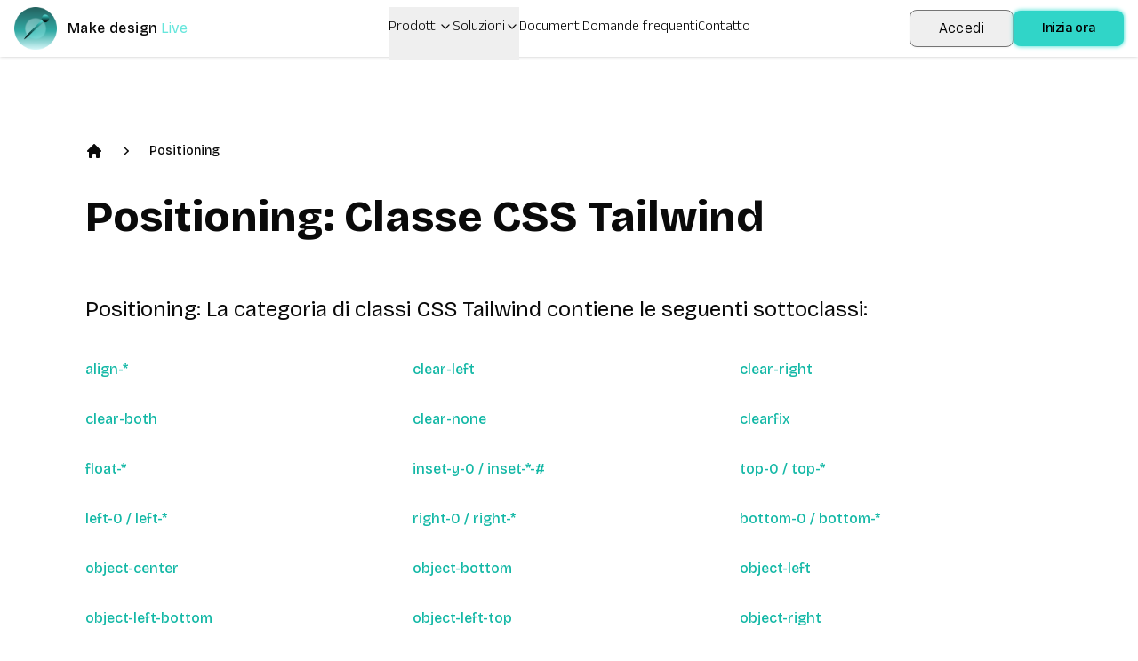

--- FILE ---
content_type: text/html; charset=utf-8
request_url: https://www.divmagic.com/it/tailwind/Positioning
body_size: 68391
content:
<!DOCTYPE html><html lang="it" dir="auto"><head><meta charSet="utf-8"/><meta name="viewport" content="width=device-width, initial-scale=1"/><link rel="stylesheet" href="/_next/static/css/05467beb8cd04651.css" data-precedence="next"/><link rel="stylesheet" href="/_next/static/css/5938d77ff1a76bee.css" data-precedence="next"/><link rel="preload" as="script" fetchPriority="low" href="/_next/static/chunks/webpack-e76dcc2e2a6436f7.js"/><script src="/_next/static/chunks/4bd1b696-182b6b13bdad92e3.js" async=""></script><script src="/_next/static/chunks/7892-636a83ec99b48bfe.js" async=""></script><script src="/_next/static/chunks/main-app-d21c85c8b47855b9.js" async=""></script><script src="/_next/static/chunks/3156-ae6b61bf2f2b6cd3.js" async=""></script><script src="/_next/static/chunks/8720-a282034726088b78.js" async=""></script><script src="/_next/static/chunks/app/%5Blocale%5D/layout-ba96c3facd4d3651.js" async=""></script><script src="/_next/static/chunks/4545-a97d9f69e54e733c.js" async=""></script><script src="/_next/static/chunks/1356-9450a4fe950be7a8.js" async=""></script><script src="/_next/static/chunks/9187-abfe104031f77f45.js" async=""></script><script src="/_next/static/chunks/7447-734acc04f095144a.js" async=""></script><script src="/_next/static/chunks/1395-698d1f3c08991dc0.js" async=""></script><script src="/_next/static/chunks/537-e62056e0bbd74a1a.js" async=""></script><script src="/_next/static/chunks/app/%5Blocale%5D/tailwind/%5B...slug%5D/page-add267339ee7f69d.js" async=""></script><script src="/_next/static/chunks/3122-e16882687897db80.js" async=""></script><script src="/_next/static/chunks/app/%5Blocale%5D/page-5d4582476ff99d0f.js" async=""></script><meta name="next-size-adjust" content=""/><link rel="icon" type="image/png" sizes="32x32" href="https://divmagic.com/static/logo-v3-32x32.png"/><link rel="icon" type="image/png" sizes="64x64" href="https://divmagic.com/static/logo-v3-64x64.png"/><link rel="icon" type="image/webp" sizes="32x32" href="https://divmagic.com/static/logo-v3-32x32.webp"/><link rel="icon" type="image/webp" sizes="64x64" href="https://divmagic.com/static/logo-v3-64x64.webp"/><link rel="icon" type="image/x-icon" sizes="32x32" href="https://divmagic.com/static/favicon.ico"/><link rel="alternate" href="https://divmagic.com/tailwind/Positioning" hrefLang="x-default"/><link rel="canonical" href="https://divmagic.com/tailwind/Positioning"/><link rel="alternate" href="https://divmagic.com/en/tailwind/Positioning" hrefLang="en"/><link rel="alternate" href="https://divmagic.com/de/tailwind/Positioning" hrefLang="de"/><link rel="alternate" href="https://divmagic.com/fr/tailwind/Positioning" hrefLang="fr"/><link rel="alternate" href="https://divmagic.com/es/tailwind/Positioning" hrefLang="es"/><link rel="alternate" href="https://divmagic.com/it/tailwind/Positioning" hrefLang="it"/><link rel="alternate" href="https://divmagic.com/pt/tailwind/Positioning" hrefLang="pt"/><link rel="alternate" href="https://divmagic.com/nl/tailwind/Positioning" hrefLang="nl"/><link rel="alternate" href="https://divmagic.com/sv/tailwind/Positioning" hrefLang="sv"/><link rel="alternate" href="https://divmagic.com/no/tailwind/Positioning" hrefLang="no"/><link rel="alternate" href="https://divmagic.com/da/tailwind/Positioning" hrefLang="da"/><link rel="alternate" href="https://divmagic.com/fi/tailwind/Positioning" hrefLang="fi"/><link rel="alternate" href="https://divmagic.com/pl/tailwind/Positioning" hrefLang="pl"/><link rel="alternate" href="https://divmagic.com/ro/tailwind/Positioning" hrefLang="ro"/><link rel="alternate" href="https://divmagic.com/tr/tailwind/Positioning" hrefLang="tr"/><link rel="alternate" href="https://divmagic.com/ru/tailwind/Positioning" hrefLang="ru"/><link rel="alternate" href="https://divmagic.com/ja/tailwind/Positioning" hrefLang="ja"/><link rel="alternate" href="https://divmagic.com/ko/tailwind/Positioning" hrefLang="ko"/><link rel="alternate" href="https://divmagic.com/zh-TW/tailwind/Positioning" hrefLang="zh-TW"/><link rel="alternate" href="https://divmagic.com/hi/tailwind/Positioning" hrefLang="hi"/><link rel="alternate" href="https://divmagic.com/id/tailwind/Positioning" hrefLang="id"/><link rel="alternate" href="https://divmagic.com/vi/tailwind/Positioning" hrefLang="vi"/><link rel="alternate" href="https://divmagic.com/th/tailwind/Positioning" hrefLang="th"/><link rel="alternate" href="https://divmagic.com/ar/tailwind/Positioning" hrefLang="ar"/><script src="/_next/static/chunks/polyfills-42372ed130431b0a.js" noModule=""></script></head><body class="__className_540c37 __variable_540c37"><div hidden=""><!--$?--><template id="B:0"></template><!--/$--></div><script>((a,b,c,d,e,f,g,h)=>{let i=document.documentElement,j=["light","dark"];function k(b){var c;(Array.isArray(a)?a:[a]).forEach(a=>{let c="class"===a,d=c&&f?e.map(a=>f[a]||a):e;c?(i.classList.remove(...d),i.classList.add(f&&f[b]?f[b]:b)):i.setAttribute(a,b)}),c=b,h&&j.includes(c)&&(i.style.colorScheme=c)}if(d)k(d);else try{let a=localStorage.getItem(b)||c,d=g&&"system"===a?window.matchMedia("(prefers-color-scheme: dark)").matches?"dark":"light":a;k(d)}catch(a){}})("class","theme","system",null,["light","dark"],null,true,true)</script><section><!--$?--><template id="B:1"></template><p>Caricamento...</p><!--/$--></section><!--$?--><template id="B:2"></template><!--/$--><section aria-label="Notifications alt+T" tabindex="-1" aria-live="polite" aria-relevant="additions text" aria-atomic="false"></section><script>requestAnimationFrame(function(){$RT=performance.now()});</script><script src="/_next/static/chunks/webpack-e76dcc2e2a6436f7.js" id="_R_" async=""></script><div hidden id="S:1"><div class="fixed top-0 left-0 right-0 w-full shadow px-4 py-2 bg-[#ffffff33] dark:bg-[#00000033] backdrop-blur-md z-[212121] h-16"><div class="flex justify-between items-center mx-auto h-full"><a class="flex items-center cursor-pointer" aria-label="DivMagic" href="/it"><img alt="divmagic " loading="lazy" width="48" height="48" decoding="async" data-nimg="1" class="cursor-pointer" style="color:transparent" src="/_next/static/media/logo-v3.9a74137c.webp"/><span class="ml-3 tracking-wide font-medium text-base whitespace-nowrap">Make design</span><span class="w-20"><div class="relative h-6 overflow-hidden"><div class="absolute"><div class="words"><span class="block h-6 pl-1 text-primary animate-spinWords">Simple</span><span class="block h-6 pl-1 text-primary animate-spinWords">Now</span><span class="block h-6 pl-1 text-primary animate-spinWords">Live</span><span class="block h-6 pl-1 text-primary animate-spinWords">Fun</span><span class="block h-6 pl-1 text-primary animate-spinWords">Matter</span><span class="block h-6 pl-1 text-primary animate-spinWords">Simple</span></div></div></div></span></a><div class="hidden lg:flex gap-x-2 lg:gap-x-8 items-center h-full mx-2"><div class="relative h-full"><button class="font-anek-telugu font-light text-base flex pt-3 pb-12 relative pr-4 h-full">Prodotti<svg xmlns="http://www.w3.org/2000/svg" width="24" height="24" viewBox="0 0 24 24" fill="none" stroke="currentColor" stroke-width="2" stroke-linecap="round" stroke-linejoin="round" class="lucide lucide-chevron-down ml-1 w-4 h-4 absolute right-0 top-3.5 transition-transform duration-300 "><path d="m6 9 6 6 6-6"></path></svg></button></div><div class="relative h-full"><button class="font-anek-telugu font-light text-base flex pt-3 pb-12 relative pr-4 h-full">Soluzioni<svg xmlns="http://www.w3.org/2000/svg" width="24" height="24" viewBox="0 0 24 24" fill="none" stroke="currentColor" stroke-width="2" stroke-linecap="round" stroke-linejoin="round" class="lucide lucide-chevron-down ml-1 w-4 h-4 absolute right-0 top-3.5 transition-transform duration-300 "><path d="m6 9 6 6 6-6"></path></svg></button></div><a class="font-anek-telugu font-light text-base hidden lg:block" aria-label="Documenti" target="_self" href="https://docs.divmagic.com/">Documenti</a><a class="font-anek-telugu font-light text-base " aria-label="Domande frequenti" target="_self" href="/it/faq">Domande frequenti</a><a class="font-anek-telugu font-light text-base " aria-label="Contatto" target="_self" href="/it/#contact">Contatto</a></div><div class="hidden lg:flex items-center gap-3"><button data-cy="navbar-login-button" type="button" class="font-light hover:border-primary tracking-wide border border-[#757575] text-base text-black dark:text-white sm:py-2 sm:px-8 rounded-lg shadow-sm hover:shadow-md active:shadow-inner transition-all duration-300 ease-in-out transform whitespace-nowrap py-2 px-4">Accedi</button><button class="font-medium font-anek-telugu tracking-tight bg-primary2 whitespace-nowrap text-black text-base px-2 py-1.5 pt-2.5 sm:pb-1.5 sm:px-8 rounded-lg shadow-[0px_0px_4px_1px] shadow-primary hover:shadow-md active:shadow-inner transition-all duration-300 ease-in-out transform">Inizia ora</button></div><button class="ml-4 mr-0 items-center bg-primary/80 text-constant cursor-pointer flex justify-center rounded-md p-2 lg:hidden" aria-label="Open or Close Menu"><svg xmlns="http://www.w3.org/2000/svg" viewBox="0 0 24 24" fill="currentColor" class="w-6 h-6"><path fill-rule="evenodd" d="M3 6.75A.75.75 0 013.75 6h16.5a.75.75 0 010 1.5H3.75A.75.75 0 013 6.75zM3 12a.75.75 0 01.75-.75h16.5a.75.75 0 010 1.5H3.75A.75.75 0 013 12zm0 5.25a.75.75 0 01.75-.75h16.5a.75.75 0 010 1.5H3.75a.75.75 0 01-.75-.75z" clip-rule="evenodd"></path></svg></button></div></div><div class="fixed top-0 left-0 right-0 z-[212122] h-full backdrop-blur-sm lg:hidden hidden"><div class="m-2 border rounded border-seperator"><div class="bg-sidebar-primary-foreground dark:bg-constant-3 rounded-lg overflow-hidden"><div class="items-center flex justify-between px-5 pt-4"><a class="flex items-center cursor-pointer" aria-label="DivMagic" href="/it"><img alt="divmagic " loading="lazy" width="48" height="48" decoding="async" data-nimg="1" class="cursor-pointer" style="color:transparent" src="/_next/static/media/logo-v3.9a74137c.webp"/><span class="ml-3 tracking-wide font-medium text-tertiary dark:text-constant text-base whitespace-nowrap">Make design</span><span class="w-20"><div class="relative h-6 overflow-hidden"><div class="absolute"><div class="words"><span class="block h-6 pl-1 text-primary animate-spinWords">Simple</span><span class="block h-6 pl-1 text-primary animate-spinWords">Now</span><span class="block h-6 pl-1 text-primary animate-spinWords">Live</span><span class="block h-6 pl-1 text-primary animate-spinWords">Fun</span><span class="block h-6 pl-1 text-primary animate-spinWords">Matter</span><span class="block h-6 pl-1 text-primary animate-spinWords">Simple</span></div></div></div></span></a><div class=""><button class="items-center text-constant-3 dark:text-constant cursor-pointer inline-flex h-10 justify-center w-10 rounded-md p-2" aria-label="Open or Close Menu"><svg xmlns="http://www.w3.org/2000/svg" viewBox="0 0 24 24" fill="currentColor" class="w-6 h-6"><path fill-rule="evenodd" d="M5.47 5.47a.75.75 0 011.06 0L12 10.94l5.47-5.47a.75.75 0 111.06 1.06L13.06 12l5.47 5.47a.75.75 0 11-1.06 1.06L12 13.06l-5.47 5.47a.75.75 0 01-1.06-1.06L10.94 12 5.47 6.53a.75.75 0 010-1.06z" clip-rule="evenodd"></path></svg></button></div></div><div class="p-6"><div class="px-2 flex flex-col gap-y-4"><div class="flex flex-col"><button class="text-blue-950 dark:text-constant text-lg font-semibold flex justify-between items-center">Prodotti<svg xmlns="http://www.w3.org/2000/svg" width="24" height="24" viewBox="0 0 24 24" fill="none" stroke="currentColor" stroke-width="2" stroke-linecap="round" stroke-linejoin="round" class="lucide lucide-chevron-down ml-2 w-5 h-5 transition-transform "><path d="m6 9 6 6 6-6"></path></svg></button></div><div class="flex flex-col"><button class="text-blue-950 dark:text-constant text-lg font-semibold flex justify-between items-center">Soluzioni<svg xmlns="http://www.w3.org/2000/svg" width="24" height="24" viewBox="0 0 24 24" fill="none" stroke="currentColor" stroke-width="2" stroke-linecap="round" stroke-linejoin="round" class="lucide lucide-chevron-down ml-2 w-5 h-5 transition-transform "><path d="m6 9 6 6 6-6"></path></svg></button></div><div class="flex flex-col"><a class="text-blue-950 dark:text-constant text-lg font-semibold flex justify-between items-center" href="https://docs.divmagic.com/">Documenti</a></div><div class="flex flex-col"><a class="text-blue-950 dark:text-constant text-lg font-semibold flex justify-between items-center" href="/it/faq">Domande frequenti</a></div><div class="flex flex-col"><a class="text-blue-950 dark:text-constant text-lg font-semibold flex justify-between items-center" href="/it/#contact">Contatto</a></div><button class="font-medium font-anek-telugu tracking-tight bg-primary2 whitespace-nowrap text-black text-base px-2 py-1.5 pt-2.5 sm:pb-1.5 sm:px-8 rounded-lg shadow-[0px_0px_4px_1px] shadow-primary hover:shadow-md active:shadow-inner transition-all duration-300 ease-in-out transform">Inizia ora</button><button data-cy="navbar-login-button" type="button" class="font-medium tracking-tight whitespace-nowrap text-base px-8 rounded-lg shadow-[0px_0px_4px_1px] shadow-primary active:shadow-inner hover:text-black transition-all duration-300 ease-in-out transform whitespace-nowrap py-2 px-4 bg-constant text-constant-3">Accedi</button></div></div></div></div></div><div class="h-20 md:h-24 lg:h-32"></div><main class="max-w-6xl mx-auto p-4 md:p-6 lg:p-8"><ol class="items-center flex mb-6 sm:mb-10"><li class="list-item"><div><a class=" cursor-pointer" href="/it/tailwind"><svg aria-hidden="true" class="h-5 w-5" fill="currentColor" viewBox="0 0 20 20"><path clip-rule="evenodd" d="M9.293 2.293a1 1 0 011.414 0l7 7A1 1 0 0117 11h-1v6a1 1 0 01-1 1h-2a1 1 0 01-1-1v-3a1 1 0 00-1-1H9a1 1 0 00-1 1v3a1 1 0 01-1 1H5a1 1 0 01-1-1v-6H3a1 1 0 01-.707-1.707l7-7z" fill="currentColor" fill-rule="evenodd"></path></svg></a></div></li><li class="list-item ml-4"><div class="items-center flex"><svg aria-hidden="true" class="h-5 w-5" fill="currentColor" viewBox="0 0 20 20"><path clip-rule="evenodd" d="M7.21 14.77a.75.75 0 01.02-1.06L11.168 10 7.23 6.29a.75.75 0 111.04-1.08l4.5 4.25a.75.75 0 010 1.08l-4.5 4.25a.75.75 0 01-1.06-.02z" fill="currentColor" fill-rule="evenodd"></path></svg><a class="cursor-pointer text-sm font-medium ml-4" href="/it/tailwind/Positioning">Positioning</a></div></li></ol><h1 class="text-2xl sm:text-3xl md:text-4xl lg:text-5xl font-extrabold mb-0 md:mb-8">Positioning<!-- -->: <!-- -->Classe CSS Tailwind</h1><div class="pt-8"><p class="text-2xl font-normal mb-4">Positioning<!-- -->: <!-- -->La categoria di classi CSS Tailwind contiene le seguenti sottoclassi:</p><div class="grid grid-cols-1 md:grid-cols-2 lg:grid-cols-3 gap-4 pt-4"><div class="py-2"><a class=" font-medium text-teal-500 hover:text-teal-800 hover:underline" href="/it/tailwind/Positioning/align-*">align-*</a></div><div class="py-2"><a class=" font-medium text-teal-500 hover:text-teal-800 hover:underline" href="/it/tailwind/Positioning/clear-left">clear-left</a></div><div class="py-2"><a class=" font-medium text-teal-500 hover:text-teal-800 hover:underline" href="/it/tailwind/Positioning/clear-right">clear-right</a></div><div class="py-2"><a class=" font-medium text-teal-500 hover:text-teal-800 hover:underline" href="/it/tailwind/Positioning/clear-both">clear-both</a></div><div class="py-2"><a class=" font-medium text-teal-500 hover:text-teal-800 hover:underline" href="/it/tailwind/Positioning/clear-none">clear-none</a></div><div class="py-2"><a class=" font-medium text-teal-500 hover:text-teal-800 hover:underline" href="/it/tailwind/Positioning/clearfix">clearfix</a></div><div class="py-2"><a class=" font-medium text-teal-500 hover:text-teal-800 hover:underline" href="/it/tailwind/Positioning/float-*">float-*</a></div><div class="py-2"><a class=" font-medium text-teal-500 hover:text-teal-800 hover:underline" href="/it/tailwind/Positioning/inset-y-0%20%2F%20inset-*-%23">inset-y-0 / inset-*-#</a></div><div class="py-2"><a class=" font-medium text-teal-500 hover:text-teal-800 hover:underline" href="/it/tailwind/Positioning/top-0%20%2F%20top-*">top-0 / top-*</a></div><div class="py-2"><a class=" font-medium text-teal-500 hover:text-teal-800 hover:underline" href="/it/tailwind/Positioning/left-0%20%2F%20left-*">left-0 / left-*</a></div><div class="py-2"><a class=" font-medium text-teal-500 hover:text-teal-800 hover:underline" href="/it/tailwind/Positioning/right-0%20%2F%20right-*">right-0 / right-*</a></div><div class="py-2"><a class=" font-medium text-teal-500 hover:text-teal-800 hover:underline" href="/it/tailwind/Positioning/bottom-0%20%2F%20bottom-*">bottom-0 / bottom-*</a></div><div class="py-2"><a class=" font-medium text-teal-500 hover:text-teal-800 hover:underline" href="/it/tailwind/Positioning/object-center">object-center</a></div><div class="py-2"><a class=" font-medium text-teal-500 hover:text-teal-800 hover:underline" href="/it/tailwind/Positioning/object-bottom">object-bottom</a></div><div class="py-2"><a class=" font-medium text-teal-500 hover:text-teal-800 hover:underline" href="/it/tailwind/Positioning/object-left">object-left</a></div><div class="py-2"><a class=" font-medium text-teal-500 hover:text-teal-800 hover:underline" href="/it/tailwind/Positioning/object-left-bottom">object-left-bottom</a></div><div class="py-2"><a class=" font-medium text-teal-500 hover:text-teal-800 hover:underline" href="/it/tailwind/Positioning/object-left-top">object-left-top</a></div><div class="py-2"><a class=" font-medium text-teal-500 hover:text-teal-800 hover:underline" href="/it/tailwind/Positioning/object-right">object-right</a></div><div class="py-2"><a class=" font-medium text-teal-500 hover:text-teal-800 hover:underline" href="/it/tailwind/Positioning/object-right-bottom">object-right-bottom</a></div><div class="py-2"><a class=" font-medium text-teal-500 hover:text-teal-800 hover:underline" href="/it/tailwind/Positioning/object-right-top">object-right-top</a></div><div class="py-2"><a class=" font-medium text-teal-500 hover:text-teal-800 hover:underline" href="/it/tailwind/Positioning/object-top">object-top</a></div><div class="py-2"><a class=" font-medium text-teal-500 hover:text-teal-800 hover:underline" href="/it/tailwind/Positioning/object-contain%20%2F%20object-*">object-contain / object-*</a></div><div class="py-2"><a class=" font-medium text-teal-500 hover:text-teal-800 hover:underline" href="/it/tailwind/Positioning/z-10%20%2F%20z-*">z-10 / z-*</a></div><div class="py-2"><a class=" font-medium text-teal-500 hover:text-teal-800 hover:underline" href="/it/tailwind/Positioning/static">static</a></div><div class="py-2"><a class=" font-medium text-teal-500 hover:text-teal-800 hover:underline" href="/it/tailwind/Positioning/relative">relative</a></div><div class="py-2"><a class=" font-medium text-teal-500 hover:text-teal-800 hover:underline" href="/it/tailwind/Positioning/absolute">absolute</a></div><div class="py-2"><a class=" font-medium text-teal-500 hover:text-teal-800 hover:underline" href="/it/tailwind/Positioning/fixed">fixed</a></div><div class="py-2"><a class=" font-medium text-teal-500 hover:text-teal-800 hover:underline" href="/it/tailwind/Positioning/sticky">sticky</a></div><div class="py-2"><a class=" font-medium text-teal-500 hover:text-teal-800 hover:underline" href="/it/tailwind/Positioning/-bottom-1">-bottom-1</a></div><div class="py-2"><a class=" font-medium text-teal-500 hover:text-teal-800 hover:underline" href="/it/tailwind/Positioning/-bottom-px">-bottom-px</a></div><div class="py-2"><a class=" font-medium text-teal-500 hover:text-teal-800 hover:underline" href="/it/tailwind/Positioning/-inset-0">-inset-0</a></div><div class="py-2"><a class=" font-medium text-teal-500 hover:text-teal-800 hover:underline" href="/it/tailwind/Positioning/-inset-px">-inset-px</a></div><div class="py-2"><a class=" font-medium text-teal-500 hover:text-teal-800 hover:underline" href="/it/tailwind/Positioning/-inset-x-0">-inset-x-0</a></div><div class="py-2"><a class=" font-medium text-teal-500 hover:text-teal-800 hover:underline" href="/it/tailwind/Positioning/-inset-y-0">-inset-y-0</a></div><div class="py-2"><a class=" font-medium text-teal-500 hover:text-teal-800 hover:underline" href="/it/tailwind/Positioning/-inset-y-full">-inset-y-full</a></div><div class="py-2"><a class=" font-medium text-teal-500 hover:text-teal-800 hover:underline" href="/it/tailwind/Positioning/-inset-y-px">-inset-y-px</a></div><div class="py-2"><a class=" font-medium text-teal-500 hover:text-teal-800 hover:underline" href="/it/tailwind/Positioning/-left-0">-left-0</a></div><div class="py-2"><a class=" font-medium text-teal-500 hover:text-teal-800 hover:underline" href="/it/tailwind/Positioning/-left-full">-left-full</a></div><div class="py-2"><a class=" font-medium text-teal-500 hover:text-teal-800 hover:underline" href="/it/tailwind/Positioning/-left-px">-left-px</a></div><div class="py-2"><a class=" font-medium text-teal-500 hover:text-teal-800 hover:underline" href="/it/tailwind/Positioning/-m-0">-m-0</a></div><div class="py-2"><a class=" font-medium text-teal-500 hover:text-teal-800 hover:underline" href="/it/tailwind/Positioning/-m-px">-m-px</a></div><div class="py-2"><a class=" font-medium text-teal-500 hover:text-teal-800 hover:underline" href="/it/tailwind/Positioning/-mb-0">-mb-0</a></div><div class="py-2"><a class=" font-medium text-teal-500 hover:text-teal-800 hover:underline" href="/it/tailwind/Positioning/-mb-px">-mb-px</a></div><div class="py-2"><a class=" font-medium text-teal-500 hover:text-teal-800 hover:underline" href="/it/tailwind/Positioning/-ml-0">-ml-0</a></div><div class="py-2"><a class=" font-medium text-teal-500 hover:text-teal-800 hover:underline" href="/it/tailwind/Positioning/-ml-px">-ml-px</a></div><div class="py-2"><a class=" font-medium text-teal-500 hover:text-teal-800 hover:underline" href="/it/tailwind/Positioning/-mr-0">-mr-0</a></div><div class="py-2"><a class=" font-medium text-teal-500 hover:text-teal-800 hover:underline" href="/it/tailwind/Positioning/-mr-px">-mr-px</a></div><div class="py-2"><a class=" font-medium text-teal-500 hover:text-teal-800 hover:underline" href="/it/tailwind/Positioning/-mt-0">-mt-0</a></div><div class="py-2"><a class=" font-medium text-teal-500 hover:text-teal-800 hover:underline" href="/it/tailwind/Positioning/-mt-px">-mt-px</a></div><div class="py-2"><a class=" font-medium text-teal-500 hover:text-teal-800 hover:underline" href="/it/tailwind/Positioning/-mx-0">-mx-0</a></div><div class="py-2"><a class=" font-medium text-teal-500 hover:text-teal-800 hover:underline" href="/it/tailwind/Positioning/-mx-px">-mx-px</a></div><div class="py-2"><a class=" font-medium text-teal-500 hover:text-teal-800 hover:underline" href="/it/tailwind/Positioning/-my-0">-my-0</a></div><div class="py-2"><a class=" font-medium text-teal-500 hover:text-teal-800 hover:underline" href="/it/tailwind/Positioning/-my-px">-my-px</a></div><div class="py-2"><a class=" font-medium text-teal-500 hover:text-teal-800 hover:underline" href="/it/tailwind/Positioning/-right-0">-right-0</a></div><div class="py-2"><a class=" font-medium text-teal-500 hover:text-teal-800 hover:underline" href="/it/tailwind/Positioning/-right-full">-right-full</a></div><div class="py-2"><a class=" font-medium text-teal-500 hover:text-teal-800 hover:underline" href="/it/tailwind/Positioning/-right-px">-right-px</a></div><div class="py-2"><a class=" font-medium text-teal-500 hover:text-teal-800 hover:underline" href="/it/tailwind/Positioning/-rotate-1">-rotate-1</a></div><div class="py-2"><a class=" font-medium text-teal-500 hover:text-teal-800 hover:underline" href="/it/tailwind/Positioning/-skew-x-1">-skew-x-1</a></div><div class="py-2"><a class=" font-medium text-teal-500 hover:text-teal-800 hover:underline" href="/it/tailwind/Positioning/-skew-y-1">-skew-y-1</a></div><div class="py-2"><a class=" font-medium text-teal-500 hover:text-teal-800 hover:underline" href="/it/tailwind/Positioning/-space-x-0">-space-x-0</a></div><div class="py-2"><a class=" font-medium text-teal-500 hover:text-teal-800 hover:underline" href="/it/tailwind/Positioning/-space-x-px">-space-x-px</a></div><div class="py-2"><a class=" font-medium text-teal-500 hover:text-teal-800 hover:underline" href="/it/tailwind/Positioning/-space-y-0">-space-y-0</a></div><div class="py-2"><a class=" font-medium text-teal-500 hover:text-teal-800 hover:underline" href="/it/tailwind/Positioning/-space-y-px">-space-y-px</a></div><div class="py-2"><a class=" font-medium text-teal-500 hover:text-teal-800 hover:underline" href="/it/tailwind/Positioning/-top-0">-top-0</a></div><div class="py-2"><a class=" font-medium text-teal-500 hover:text-teal-800 hover:underline" href="/it/tailwind/Positioning/-top-px">-top-px</a></div><div class="py-2"><a class=" font-medium text-teal-500 hover:text-teal-800 hover:underline" href="/it/tailwind/Positioning/-translate-x-0">-translate-x-0</a></div><div class="py-2"><a class=" font-medium text-teal-500 hover:text-teal-800 hover:underline" href="/it/tailwind/Positioning/-translate-x-full">-translate-x-full</a></div><div class="py-2"><a class=" font-medium text-teal-500 hover:text-teal-800 hover:underline" href="/it/tailwind/Positioning/-translate-x-px">-translate-x-px</a></div><div class="py-2"><a class=" font-medium text-teal-500 hover:text-teal-800 hover:underline" href="/it/tailwind/Positioning/-translate-y-0">-translate-y-0</a></div><div class="py-2"><a class=" font-medium text-teal-500 hover:text-teal-800 hover:underline" href="/it/tailwind/Positioning/-translate-y-px">-translate-y-px</a></div><div class="py-2"><a class=" font-medium text-teal-500 hover:text-teal-800 hover:underline" href="/it/tailwind/Positioning/absolute">absolute</a></div><div class="py-2"><a class=" font-medium text-teal-500 hover:text-teal-800 hover:underline" href="/it/tailwind/Positioning/align-baseline">align-baseline</a></div><div class="py-2"><a class=" font-medium text-teal-500 hover:text-teal-800 hover:underline" href="/it/tailwind/Positioning/align-bottom">align-bottom</a></div><div class="py-2"><a class=" font-medium text-teal-500 hover:text-teal-800 hover:underline" href="/it/tailwind/Positioning/align-middle">align-middle</a></div><div class="py-2"><a class=" font-medium text-teal-500 hover:text-teal-800 hover:underline" href="/it/tailwind/Positioning/align-text-bottom">align-text-bottom</a></div><div class="py-2"><a class=" font-medium text-teal-500 hover:text-teal-800 hover:underline" href="/it/tailwind/Positioning/align-text-top">align-text-top</a></div><div class="py-2"><a class=" font-medium text-teal-500 hover:text-teal-800 hover:underline" href="/it/tailwind/Positioning/align-top">align-top</a></div><div class="py-2"><a class=" font-medium text-teal-500 hover:text-teal-800 hover:underline" href="/it/tailwind/Positioning/bottom-0">bottom-0</a></div><div class="py-2"><a class=" font-medium text-teal-500 hover:text-teal-800 hover:underline" href="/it/tailwind/Positioning/bottom-auto">bottom-auto</a></div><div class="py-2"><a class=" font-medium text-teal-500 hover:text-teal-800 hover:underline" href="/it/tailwind/Positioning/bottom-full">bottom-full</a></div><div class="py-2"><a class=" font-medium text-teal-500 hover:text-teal-800 hover:underline" href="/it/tailwind/Positioning/bottom-px">bottom-px</a></div><div class="py-2"><a class=" font-medium text-teal-500 hover:text-teal-800 hover:underline" href="/it/tailwind/Positioning/inset-1">inset-1</a></div><div class="py-2"><a class=" font-medium text-teal-500 hover:text-teal-800 hover:underline" href="/it/tailwind/Positioning/inset-full">inset-full</a></div><div class="py-2"><a class=" font-medium text-teal-500 hover:text-teal-800 hover:underline" href="/it/tailwind/Positioning/inset-px">inset-px</a></div><div class="py-2"><a class=" font-medium text-teal-500 hover:text-teal-800 hover:underline" href="/it/tailwind/Positioning/inset-x-1">inset-x-1</a></div><div class="py-2"><a class=" font-medium text-teal-500 hover:text-teal-800 hover:underline" href="/it/tailwind/Positioning/inset-x-full">inset-x-full</a></div><div class="py-2"><a class=" font-medium text-teal-500 hover:text-teal-800 hover:underline" href="/it/tailwind/Positioning/inset-x-px">inset-x-px</a></div><div class="py-2"><a class=" font-medium text-teal-500 hover:text-teal-800 hover:underline" href="/it/tailwind/Positioning/inset-y-1">inset-y-1</a></div><div class="py-2"><a class=" font-medium text-teal-500 hover:text-teal-800 hover:underline" href="/it/tailwind/Positioning/inset-y-full">inset-y-full</a></div><div class="py-2"><a class=" font-medium text-teal-500 hover:text-teal-800 hover:underline" href="/it/tailwind/Positioning/inset-y-px">inset-y-px</a></div><div class="py-2"><a class=" font-medium text-teal-500 hover:text-teal-800 hover:underline" href="/it/tailwind/Positioning/left-1">left-1</a></div><div class="py-2"><a class=" font-medium text-teal-500 hover:text-teal-800 hover:underline" href="/it/tailwind/Positioning/left-full">left-full</a></div><div class="py-2"><a class=" font-medium text-teal-500 hover:text-teal-800 hover:underline" href="/it/tailwind/Positioning/left-px">left-px</a></div><div class="py-2"><a class=" font-medium text-teal-500 hover:text-teal-800 hover:underline" href="/it/tailwind/Positioning/right-1">right-1</a></div><div class="py-2"><a class=" font-medium text-teal-500 hover:text-teal-800 hover:underline" href="/it/tailwind/Positioning/right-auto">right-auto</a></div><div class="py-2"><a class=" font-medium text-teal-500 hover:text-teal-800 hover:underline" href="/it/tailwind/Positioning/right-full">right-full</a></div><div class="py-2"><a class=" font-medium text-teal-500 hover:text-teal-800 hover:underline" href="/it/tailwind/Positioning/right-px">right-px</a></div><div class="py-2"><a class=" font-medium text-teal-500 hover:text-teal-800 hover:underline" href="/it/tailwind/Positioning/top-full">top-full</a></div><div class="py-2"><a class=" font-medium text-teal-500 hover:text-teal-800 hover:underline" href="/it/tailwind/Positioning/top-px">top-px</a></div></div></div></main><div class="py-24 flex flex-col items-center md:flex md:flex-row md:items-start"><div class="w-full md:w-1/2 px-6 lg:px-10 py-12 "><p class="w-3/4 font-anek-telugu font-normal text-3xl">Hai ricevuto feedback o hai riscontrato un problema? Fatecelo sapere attraverso la nostra piattaforma e noi gestiremo il resto!</p><a href="https://forms.gle/cft4kajzw2r9G6ZLA" target="_blank" rel="noopener noreferrer"><button class="font-medium font-anek-telugu tracking-tight bg-primary2 whitespace-nowrap text-black text-base px-2 py-1.5 pt-2.5 sm:pb-1.5 sm:px-8 rounded-lg shadow-[0px_0px_4px_1px] shadow-primary hover:shadow-md active:shadow-inner transition-all duration-300 ease-in-out transform font-anek-telugu mt-8">Fornisci feedback</button></a></div><div class="flex w-full md:w-1/2"><div class="w-full px-6 lg:px-10 py-6 rounded-lg dark:shadow-lg"><div class="mb-8"><h1 class="text-3xl md:text-6xl font-anek-telugu font-bold">Vuoi rimanere aggiornato?</h1><p class="text-2xl font-anek-telugu">Unisciti alla mailing list DivMagic!</p></div><form class="space-y-6"><div class="flex space-x-4"><div class="flex flex-col w-full"><label class="block text-sm text-foreground mb-2" for="full-name">Nome completo</label><input type="text" class="flex h-10 w-full rounded-md border border-input bg-background px-3 py-2 text-sm ring-offset-background file:border-0 file:bg-transparent file:text-sm file:font-medium file:text-foreground placeholder:text-muted-foreground focus-visible:outline-none focus-visible:ring-2 focus-visible:ring-ring focus-visible:ring-offset-2 disabled:cursor-not-allowed disabled:opacity-50" id="full-name" placeholder="Il tuo nome" value=""/></div><div class="flex flex-col w-full"><label class="block text-sm text-foreground mb-2" for="email">Email</label><input type="email" class="flex h-10 w-full rounded-md border border-input bg-background px-3 py-2 text-sm ring-offset-background file:border-0 file:bg-transparent file:text-sm file:font-medium file:text-foreground placeholder:text-muted-foreground focus-visible:outline-none focus-visible:ring-2 focus-visible:ring-ring focus-visible:ring-offset-2 disabled:cursor-not-allowed disabled:opacity-50" id="email" placeholder="La tua email" value=""/></div></div><button class="inline-flex items-center justify-center gap-2 whitespace-nowrap rounded-md text-sm font-medium transition-colors focus-visible:outline-none focus-visible:ring-1 focus-visible:ring-ring disabled:pointer-events-none disabled:opacity-50 [&amp;_svg]:pointer-events-none [&amp;_svg]:size-4 [&amp;_svg]:shrink-0 bg-primary text-zinc-800 shadow hover:bg-primary/70 active:bg-primary/90 h-9 px-4 py-2 w-full" aria-label="Subscribe to newsletter">Iscriviti</button></form></div></div></div><div id="contact" class=""><div class="mx-auto p-4 md:p-6 lg:p-16 lg:py-24 md:flex-row gap-y-8 md:gap-y-0 gap-x-4 flex-col flex flex-wrap whitespace-break-spaces"><div class="flex-1 flex items-center justify-center md:items-start min-w-[%16]"><a class="flex items-center flex-col cursor-pointer" aria-label="DivMagic" href="/it"><div class="flex items-center mb-2"><img alt="divmagic " loading="lazy" width="48" height="48" decoding="async" data-nimg="1" class="cursor-pointer w-8 h-8" style="color:transparent" src="/_next/static/media/logo-v3.9a74137c.webp"/><span class="ml-2 tracking-wide font-medium md:text-lg from-primary to-chart-6 dark:to-chart-2 bg-gradient-to-r bg-clip-text text-transparent">DivMagic</span></div></a></div><div class="flex-1 min-w-[%16] flex flex-col gap-y-2 text-center md:text-right"><h2 class="font-semibold font-anek-telugu">Risorse</h2><ul class="mt-2 text-foreground text-base font-anek-telugu"><li class="list-item"><a class="cursor-pointer" target="_blank" aria-label="Documentazione" href="https://docs.divmagic.com/">Documentazione</a></li><li class="list-item mt-2"><a class="cursor-pointer" aria-label="Blog" href="/it/blog">Blog</a></li><li class="list-item mt-2"><a class="cursor-pointer" aria-label="Best practice" href="/it/best-practices">Best practice</a></li><li class="list-item mt-2 "><div class="flex items-center justify-center md:justify-end md:items-end"><a class="cursor-pointer " aria-label="Registro delle modifiche" href="/it/changelog">Registro delle modifiche</a><div class="flex whitespace-nowrap bg-gradient-to-r from-primary to-sidebar-ring ml-2 w-fit rounded-full px-3 py-0 border border-constant items-center justify-center"><span class="text-[0.6rem] pt-1 text-constant font-semibold tracking-wide uppercase ">🚀 <!-- -->Aggiornamento</span></div></div></li><li class="list-item mt-2"><a class="cursor-pointer" aria-label="Libreria di classi CSS Tailwind" target="_blank" href="/it/tailwind">Libreria di classi CSS Tailwind</a></li><li class="list-item mt-2"><a class="cursor-pointer" aria-label="wordpress integration" href="/it/wordpress">WordPress</a></li></ul></div><div class="flex-1 min-w-[%16] flex flex-col gap-y-2 text-center md:text-right"><h2 class="font-semibold font-anek-telugu">Assistenza</h2><ul class="mt-3 text-foreground text-base font-anek-telugu"><li class="list-item"><a class="cursor-pointer" href="https://feedback.divmagic.com/" target="_blank" aria-label="Fornisci feedback">Fornisci feedback</a></li><li class="list-item mt-2"><a class="cursor-pointer" aria-label="Aiuto" href="mailto:support@divmagic.com">Aiuto</a></li><li class="list-item mt-2"><a class="cursor-pointer" aria-label="Contatto" href="mailto:support@divmagic.com">Contatto</a></li><li class="list-item mt-2"><a class="cursor-pointer" href="https://forms.gle/cft4kajzw2r9G6ZLA" target="_blank" aria-label="Segnala un bug">Segnala un bug</a></li><li class="list-item mt-2"><a class="cursor-pointer" href="https://divmagic.com" target="_blank" aria-label="Programma di affiliazione">Programma di affiliazione</a></li></ul></div><div class="flex-1 min-w-[%16] flex flex-col gap-y-1 text-center md:text-right"><h2 class="font-semibold font-anek-telugu">Strumenti</h2><div class="text-base text-foreground font-anek-telugu"><ul class="mt-3"><li class="list-item"><a class="cursor-pointer" aria-label="Studio" href="/it/studio">Studio</a></li></ul><ul class="mt-3"><li class="list-item"><a class="cursor-pointer" aria-label="Convertitore da HTML a JSX" href="/it/tools/html-to-jsx">Convertitore da HTML a JSX</a></li></ul><ul class="mt-3"><li class="list-item"><a class="cursor-pointer" aria-label="Convertitore da JSX a HTML" href="/it/tools/jsx-to-html">Convertitore da JSX a HTML</a></li></ul><ul class="mt-3"><li class="list-item"><a class="cursor-pointer" aria-label="Convertitore da CSS a Tailwind CSS" href="/it/tools/css-to-tailwind">Convertitore da CSS a Tailwind CSS</a></li></ul><ul class="mt-3"><li class="list-item"><a class="cursor-pointer" aria-label="Convertitore da HTML a JSX" href="/it/tools/color-converter">Convertitore di colori</a></li></ul><ul class="mt-3"><li class="list-item"><a class="cursor-pointer" aria-label="Generatore di gradiente" href="/it/tools/gradient-generator">Generatore di gradiente</a></li></ul><ul class="mt-3"><li class="list-item"><a class="cursor-pointer" aria-label="Convertitore JSON a TypeScript" href="/it/tools/json-to-typescript">Convertitore JSON a TypeScript</a></li></ul></div></div><div class="flex-1 min-w-[%16] flex flex-col gap-y-1 items-center md:items-end"><h2 class="font-semibold mb-2 font-anek-telugu">Social</h2><a class="cursor-pointer" target="_blank" aria-label="GitHub" href="https://github.com/DivMagicCom/DivMagic"><svg aria-hidden="true" class="cursor-pointer h-6 align-middle w-6 overflow-hidden" fill="currentColor" viewBox="0 0 24 24"><path clip-rule="evenodd" d="M12 2C6.477 2 2 6.484 2 12.017c0 4.425 2.865 8.18 6.839 9.504.5.092.682-.217.682-.483 0-.237-.008-.868-.013-1.703-2.782.605-3.369-1.343-3.369-1.343-.454-1.158-1.11-1.466-1.11-1.466-.908-.62.069-.608.069-.608 1.003.07 1.531 1.032 1.531 1.032.892 1.53 2.341 1.088 2.91.832.092-.647.35-1.088.636-1.338-2.22-.253-4.555-1.113-4.555-4.951 0-1.093.39-1.988 1.029-2.688-.103-.253-.446-1.272.098-2.65 0 0 .84-.27 2.75 1.026A9.564 9.564 0 0112 6.844c.85.004 1.705.115 2.504.337 1.909-1.296 2.747-1.027 2.747-1.027.546 1.379.202 2.398.1 2.651.64.7 1.028 1.595 1.028 2.688 0 3.848-2.339 4.695-4.566 4.943.359.309.678.92.678 1.855 0 1.338-.012 2.419-.012 2.747 0 .268.18.58.688.482A10.019 10.019 0 0022 12.017C22 6.484 17.522 2 12 2z" fill="currentColor" fill-rule="evenodd"></path></svg></a><a class="cursor-pointer" target="_blank" aria-label="YouTube" href="https://www.youtube.com/@DivMagic"><svg class="cursor-pointer h-7 align-middle w-7 overflow-hidden fill-text-muted " viewBox="0 0 50 50" width="50px" xmlns="http://www.w3.org/2000/svg"><path d="M 44.898438 14.5 C 44.5 12.300781 42.601563 10.699219 40.398438 10.199219 C 37.101563 9.5 31 9 24.398438 9 C 17.800781 9 11.601563 9.5 8.300781 10.199219 C 6.101563 10.699219 4.199219 12.199219 3.800781 14.5 C 3.398438 17 3 20.5 3 25 C 3 29.5 3.398438 33 3.898438 35.5 C 4.300781 37.699219 6.199219 39.300781 8.398438 39.800781 C 11.898438 40.5 17.898438 41 24.5 41 C 31.101563 41 37.101563 40.5 40.601563 39.800781 C 42.800781 39.300781 44.699219 37.800781 45.101563 35.5 C 45.5 33 46 29.398438 46.101563 25 C 45.898438 20.5 45.398438 17 44.898438 14.5 Z M 19 32 L 19 18 L 31.199219 25 Z"></path></svg></a></div><div class="flex-1 min-w-[%16] flex flex-col gap-y-2 items-center text-center md:text-right"><h2 class="font-semibold font-anek-telugu">Termini e norme</h2><ul class="mt-3 text-foreground text-base font-anek-telugu"><li class="list-item"><a class="cursor-pointer" aria-label="Termini di utilizzo" href="/it/terms">Termini di utilizzo</a></li><li class="list-item mt-2"><a class="cursor-pointer" aria-label="Privacy" href="/it/privacy">Privacy</a></li></ul></div></div><div class="w-full flex-col sm:flex sm:flex-row justify-between px-14 py-4 "><p class="text-center">© 2026. Tutti i diritti riservati.</p><div class="flex gap-x-4 justify-center mt-4  md:justify-between sm:mt-0 "><div class="relative inline-block"><button class="inline-flex items-center justify-center whitespace-nowrap rounded-md text-sm font-medium ring-offset-background transition-colors focus-visible:outline-none focus-visible:ring-2 focus-visible:ring-ring focus-visible:ring-offset-2 disabled:pointer-events-none disabled:opacity-50 border border-input bg-background hover:bg-accent hover:text-accent-foreground w-8 h-8 dark:bg-transparent dark:border-[#757575] dark:hover:bg-gray-200 dark:hover:text-black !ring-offset-0 !ring-0"><svg xmlns="http://www.w3.org/2000/svg" width="24" height="24" viewBox="0 0 24 24" fill="none" stroke="currentColor" stroke-width="2" stroke-linecap="round" stroke-linejoin="round" class="lucide lucide-sun h-[1.2rem] w-[1.2rem] rotate-0 scale-100 transition-all dark:-rotate-90 dark:scale-0"><circle cx="12" cy="12" r="4"></circle><path d="M12 2v2"></path><path d="M12 20v2"></path><path d="m4.93 4.93 1.41 1.41"></path><path d="m17.66 17.66 1.41 1.41"></path><path d="M2 12h2"></path><path d="M20 12h2"></path><path d="m6.34 17.66-1.41 1.41"></path><path d="m19.07 4.93-1.41 1.41"></path></svg><svg xmlns="http://www.w3.org/2000/svg" width="24" height="24" viewBox="0 0 24 24" fill="none" stroke="currentColor" stroke-width="2" stroke-linecap="round" stroke-linejoin="round" class="lucide lucide-moon absolute h-[1.2rem] w-[1.2rem] rotate-90 scale-0 transition-all dark:rotate-0 dark:scale-100"><path d="M12 3a6 6 0 0 0 9 9 9 9 0 1 1-9-9Z"></path></svg><span class="sr-only">Toggle theme</span></button></div><div class="flex items-center bg-transparent"><div class=""><svg aria-hidden="true" class="h-4 w-4 inline-block" fill="currentColor" focusable="false" role="presentation" viewBox="0 0 16 16" xmlns="http://www.w3.org/2000/svg"><path d="M8 .25a7.77 7.77 0 0 1 7.75 7.78 7.75 7.75 0 0 1-7.52 7.72h-.25A7.75 7.75 0 0 1 .25 8.24v-.25A7.75 7.75 0 0 1 8 .25zm1.95 8.5h-3.9c.15 2.9 1.17 5.34 1.88 5.5H8c.68 0 1.72-2.37 1.93-5.23zm4.26 0h-2.76c-.09 1.96-.53 3.78-1.18 5.08A6.26 6.26 0 0 0 14.17 9zm-9.67 0H1.8a6.26 6.26 0 0 0 3.94 5.08 12.59 12.59 0 0 1-1.16-4.7l-.03-.38zm1.2-6.58-.12.05a6.26 6.26 0 0 0-3.83 5.03h2.75c.09-1.83.48-3.54 1.06-4.81zm2.25-.42c-.7 0-1.78 2.51-1.94 5.5h3.9c-.15-2.9-1.18-5.34-1.89-5.5h-.07zm2.28.43.03.05a12.95 12.95 0 0 1 1.15 5.02h2.75a6.28 6.28 0 0 0-3.93-5.07z" fill="currentColor"></path></svg></div><select id="language-switcher" class="ml-1 bg-transparent"><option value="en">English</option><option value="de">Deutsch</option><option value="fr">Français</option><option value="es">Español</option><option value="it" selected="">Italiano</option><option value="pt">Português</option><option value="nl">Nederlands</option><option value="sv">Svenska</option><option value="no">Norsk</option><option value="da">Dansk</option><option value="fi">Suomalainen</option><option value="pl">Polski</option><option value="ro">Română</option><option value="tr">Türkçe</option><option value="ru">Русский</option><option value="ja">日本語</option><option value="ko">한국어</option><option value="zh-TW">繁體中文</option><option value="hi">हिंदी</option><option value="id">Bahasa Indonesia</option><option value="vi">Tiếng Việt</option><option value="th">ไทย</option><option value="ar">عربي</option></select></div></div></div></div></div><script>$RB=[];$RV=function(a){$RT=performance.now();for(var b=0;b<a.length;b+=2){var c=a[b],e=a[b+1];null!==e.parentNode&&e.parentNode.removeChild(e);var f=c.parentNode;if(f){var g=c.previousSibling,h=0;do{if(c&&8===c.nodeType){var d=c.data;if("/$"===d||"/&"===d)if(0===h)break;else h--;else"$"!==d&&"$?"!==d&&"$~"!==d&&"$!"!==d&&"&"!==d||h++}d=c.nextSibling;f.removeChild(c);c=d}while(c);for(;e.firstChild;)f.insertBefore(e.firstChild,c);g.data="$";g._reactRetry&&requestAnimationFrame(g._reactRetry)}}a.length=0};
$RC=function(a,b){if(b=document.getElementById(b))(a=document.getElementById(a))?(a.previousSibling.data="$~",$RB.push(a,b),2===$RB.length&&("number"!==typeof $RT?requestAnimationFrame($RV.bind(null,$RB)):(a=performance.now(),setTimeout($RV.bind(null,$RB),2300>a&&2E3<a?2300-a:$RT+300-a)))):b.parentNode.removeChild(b)};$RC("B:1","S:1")</script><div hidden id="S:2"></div><script>$RC("B:2","S:2")</script><title>Positioning Classe CSS Tailwind | DivMagic | Copia il design da qualsiasi sito web</title><meta name="description" content="Classe CSS Tailwind Positioning Codice sorgente, dettagli, spiegazione ed esempi. Puoi copiare gli esempi e incollarli nel tuo progetto o crearne di nuovi con DivMagic!"/><meta name="category" content="website"/><meta property="og:title" content="Positioning Classe CSS Tailwind | DivMagic | Copia il design da qualsiasi sito web"/><meta property="og:description" content="Classe CSS Tailwind Positioning Codice sorgente, dettagli, spiegazione ed esempi. Puoi copiare gli esempi e incollarli nel tuo progetto o crearne di nuovi con DivMagic!"/><meta property="og:url" content="http://divmagic.com/api/og?title=Positioning+Classe+CSS+Tailwind+%7C+DivMagic+%7C+Copia+il+design+da+qualsiasi+sito+web&amp;description=Classe+CSS+Tailwind+Positioning+Codice+sorgente%2C+dettagli%2C+spiegazione+ed+esempi.+Puoi+copiare+gli+esempi+e+incollarli+nel+tuo+progetto+o+crearne+di+nuovi+con+DivMagic%21"/><meta property="og:image" content="http://divmagic.com/api/og?title=Positioning+Classe+CSS+Tailwind+%7C+DivMagic+%7C+Copia+il+design+da+qualsiasi+sito+web&amp;description=Classe+CSS+Tailwind+Positioning+Codice+sorgente%2C+dettagli%2C+spiegazione+ed+esempi.+Puoi+copiare+gli+esempi+e+incollarli+nel+tuo+progetto+o+crearne+di+nuovi+con+DivMagic%21"/><meta property="og:image:width" content="1200"/><meta property="og:image:height" content="630"/><meta property="og:image:alt" content="Positioning Classe CSS Tailwind | DivMagic | Copia il design da qualsiasi sito web"/><meta name="twitter:card" content="summary_large_image"/><meta name="twitter:title" content="Positioning Classe CSS Tailwind | DivMagic | Copia il design da qualsiasi sito web"/><meta name="twitter:description" content="Classe CSS Tailwind Positioning Codice sorgente, dettagli, spiegazione ed esempi. Puoi copiare gli esempi e incollarli nel tuo progetto o crearne di nuovi con DivMagic!"/><meta name="twitter:image" content="http://divmagic.com/api/og?title=Positioning+Classe+CSS+Tailwind+%7C+DivMagic+%7C+Copia+il+design+da+qualsiasi+sito+web&amp;description=Classe+CSS+Tailwind+Positioning+Codice+sorgente%2C+dettagli%2C+spiegazione+ed+esempi.+Puoi+copiare+gli+esempi+e+incollarli+nel+tuo+progetto+o+crearne+di+nuovi+con+DivMagic%21"/><meta name="twitter:image:width" content="1200"/><meta name="twitter:image:height" content="630"/><meta name="twitter:image:alt" content="Positioning Classe CSS Tailwind | DivMagic | Copia il design da qualsiasi sito web"/><div hidden id="S:0"></div><script>$RC("B:0","S:0")</script><script>(self.__next_f=self.__next_f||[]).push([0])</script><script>self.__next_f.push([1,"1:\"$Sreact.fragment\"\n2:I[9766,[],\"\"]\n3:I[98924,[],\"\"]\n6:I[24431,[],\"OutletBoundary\"]\n8:I[15278,[],\"AsyncMetadataOutlet\"]\na:I[24431,[],\"ViewportBoundary\"]\nc:I[24431,[],\"MetadataBoundary\"]\nd:\"$Sreact.suspense\"\nf:I[57150,[],\"\"]\n10:I[41402,[\"3156\",\"static/chunks/3156-ae6b61bf2f2b6cd3.js\",\"8720\",\"static/chunks/8720-a282034726088b78.js\",\"8450\",\"static/chunks/app/%5Blocale%5D/layout-ba96c3facd4d3651.js\"],\"\"]\n11:I[5379,[\"3156\",\"static/chunks/3156-ae6b61bf2f2b6cd3.js\",\"8720\",\"static/chunks/8720-a282034726088b78.js\",\"8450\",\"static/chunks/app/%5Blocale%5D/layout-ba96c3facd4d3651.js\"],\"ThemeProvider\"]\n13:I[31395,[\"4545\",\"static/chunks/4545-a97d9f69e54e733c.js\",\"1356\",\"static/chunks/1356-9450a4fe950be7a8.js\",\"9187\",\"static/chunks/9187-abfe104031f77f45.js\",\"7447\",\"static/chunks/7447-734acc04f095144a.js\",\"1395\",\"static/chunks/1395-698d1f3c08991dc0.js\",\"537\",\"static/chunks/537-e62056e0bbd74a1a.js\",\"388\",\"static/chunks/app/%5Blocale%5D/tailwind/%5B...slug%5D/page-add267339ee7f69d.js\"],\"default\"]\n7c:I[74433,[\"4545\",\"static/chunks/4545-a97d9f69e54e733c.js\",\"1356\",\"static/chunks/1356-9450a4fe950be7a8.js\",\"9187\",\"static/chunks/9187-abfe104031f77f45.js\",\"7447\",\"static/chunks/7447-734acc04f095144a.js\",\"1395\",\"static/chunks/1395-698d1f3c08991dc0.js\",\"537\",\"static/chunks/537-e62056e0bbd74a1a.js\",\"388\",\"static/chunks/app/%5Blocale%5D/tailwind/%5B...slug%5D/page-add267339ee7f69d.js\"],\"default\"]\na9:I[40753,[\"4545\",\"static/chunks/4545-a97d9f69e54e733c.js\",\"1356\",\"static/chunks/1356-9450a4fe950be7a8.js\",\"9187\",\"static/chunks/9187-abfe104031f77f45.js\",\"7447\",\"static/chunks/7447-734acc04f095144a.js\",\"1395\",\"static/chunks/1395-698d1f3c08991dc0.js\",\"537\",\"static/chunks/537-e62056e0bbd74a1a.js\",\"388\",\"static/chunks/app/%5Blocale%5D/tailwind/%5B...slug%5D/page-add267339ee7f69d.js\"],\"ThemeSwitcher\"]\naa:I[98515,[\"4545\",\"static/chunks/4545-a97d9f69e54e733c.js\",\"1356\",\"static/chunks/1356-9450a4fe950be7a8.js\",\"9187\",\"static/chunks/9187-abfe104031f77f45.js\",\"7447\",\"static/chunks/7447-734acc04f095144a.js\",\"1395\",\"static/chunks/1395-698d1f3c08991dc0.js\",\"5"])</script><script>self.__next_f.push([1,"37\",\"static/chunks/537-e62056e0bbd74a1a.js\",\"388\",\"static/chunks/app/%5Blocale%5D/tailwind/%5B...slug%5D/page-add267339ee7f69d.js\"],\"default\"]\nab:I[64707,[\"4545\",\"static/chunks/4545-a97d9f69e54e733c.js\",\"1356\",\"static/chunks/1356-9450a4fe950be7a8.js\",\"9187\",\"static/chunks/9187-abfe104031f77f45.js\",\"7447\",\"static/chunks/7447-734acc04f095144a.js\",\"1395\",\"static/chunks/1395-698d1f3c08991dc0.js\",\"537\",\"static/chunks/537-e62056e0bbd74a1a.js\",\"388\",\"static/chunks/app/%5Blocale%5D/tailwind/%5B...slug%5D/page-add267339ee7f69d.js\"],\"default\"]\nac:I[81356,[\"4545\",\"static/chunks/4545-a97d9f69e54e733c.js\",\"1356\",\"static/chunks/1356-9450a4fe950be7a8.js\",\"9187\",\"static/chunks/9187-abfe104031f77f45.js\",\"7447\",\"static/chunks/7447-734acc04f095144a.js\",\"1395\",\"static/chunks/1395-698d1f3c08991dc0.js\",\"537\",\"static/chunks/537-e62056e0bbd74a1a.js\",\"388\",\"static/chunks/app/%5Blocale%5D/tailwind/%5B...slug%5D/page-add267339ee7f69d.js\"],\"Image\"]\nad:I[3809,[\"4545\",\"static/chunks/4545-a97d9f69e54e733c.js\",\"1356\",\"static/chunks/1356-9450a4fe950be7a8.js\",\"9187\",\"static/chunks/9187-abfe104031f77f45.js\",\"7447\",\"static/chunks/7447-734acc04f095144a.js\",\"1395\",\"static/chunks/1395-698d1f3c08991dc0.js\",\"3122\",\"static/chunks/3122-e16882687897db80.js\",\"537\",\"static/chunks/537-e62056e0bbd74a1a.js\",\"465\",\"static/chunks/app/%5Blocale%5D/page-5d4582476ff99d0f.js\"],\"default\"]\nb9:I[67907,[\"3156\",\"static/chunks/3156-ae6b61bf2f2b6cd3.js\",\"8720\",\"static/chunks/8720-a282034726088b78.js\",\"8450\",\"static/chunks/app/%5Blocale%5D/layout-ba96c3facd4d3651.js\"],\"default\"]\nba:I[18720,[\"3156\",\"static/chunks/3156-ae6b61bf2f2b6cd3.js\",\"8720\",\"static/chunks/8720-a282034726088b78.js\",\"8450\",\"static/chunks/app/%5Blocale%5D/layout-ba96c3facd4d3651.js\"],\"Toaster\"]\n:HC[\"/\",\"\"]\n:HL[\"/_next/static/css/05467beb8cd04651.css\",\"style\"]\n:HL[\"/_next/static/css/5938d77ff1a76bee.css\",\"style\"]\n"])</script><script>self.__next_f.push([1,"0:{\"P\":null,\"b\":\"9N_I5fCnTvIqXsmdU6p4o\",\"p\":\"\",\"c\":[\"\",\"it\",\"tailwind\",\"Positioning\"],\"i\":false,\"f\":[[[\"\",{\"children\":[[\"locale\",\"it\",\"d\"],{\"children\":[\"tailwind\",{\"children\":[[\"slug\",\"Positioning\",\"c\"],{\"children\":[\"__PAGE__\",{}]}]}]},\"$undefined\",\"$undefined\",true]}],[\"\",[\"$\",\"$1\",\"c\",{\"children\":[null,[\"$\",\"$L2\",null,{\"parallelRouterKey\":\"children\",\"error\":\"$undefined\",\"errorStyles\":\"$undefined\",\"errorScripts\":\"$undefined\",\"template\":[\"$\",\"$L3\",null,{}],\"templateStyles\":\"$undefined\",\"templateScripts\":\"$undefined\",\"notFound\":[[[\"$\",\"title\",null,{\"children\":\"404: This page could not be found.\"}],[\"$\",\"div\",null,{\"style\":{\"fontFamily\":\"system-ui,\\\"Segoe UI\\\",Roboto,Helvetica,Arial,sans-serif,\\\"Apple Color Emoji\\\",\\\"Segoe UI Emoji\\\"\",\"height\":\"100vh\",\"textAlign\":\"center\",\"display\":\"flex\",\"flexDirection\":\"column\",\"alignItems\":\"center\",\"justifyContent\":\"center\"},\"children\":[\"$\",\"div\",null,{\"children\":[[\"$\",\"style\",null,{\"dangerouslySetInnerHTML\":{\"__html\":\"body{color:#000;background:#fff;margin:0}.next-error-h1{border-right:1px solid rgba(0,0,0,.3)}@media (prefers-color-scheme:dark){body{color:#fff;background:#000}.next-error-h1{border-right:1px solid rgba(255,255,255,.3)}}\"}}],[\"$\",\"h1\",null,{\"className\":\"next-error-h1\",\"style\":{\"display\":\"inline-block\",\"margin\":\"0 20px 0 0\",\"padding\":\"0 23px 0 0\",\"fontSize\":24,\"fontWeight\":500,\"verticalAlign\":\"top\",\"lineHeight\":\"49px\"},\"children\":404}],[\"$\",\"div\",null,{\"style\":{\"display\":\"inline-block\"},\"children\":[\"$\",\"h2\",null,{\"style\":{\"fontSize\":14,\"fontWeight\":400,\"lineHeight\":\"49px\",\"margin\":0},\"children\":\"This page could not be found.\"}]}]]}]}]],[]],\"forbidden\":\"$undefined\",\"unauthorized\":\"$undefined\"}]]}],{\"children\":[[\"locale\",\"it\",\"d\"],[\"$\",\"$1\",\"c\",{\"children\":[[[\"$\",\"link\",\"0\",{\"rel\":\"stylesheet\",\"href\":\"/_next/static/css/05467beb8cd04651.css\",\"precedence\":\"next\",\"crossOrigin\":\"$undefined\",\"nonce\":\"$undefined\"}],[\"$\",\"link\",\"1\",{\"rel\":\"stylesheet\",\"href\":\"/_next/static/css/5938d77ff1a76bee.css\",\"precedence\":\"next\",\"crossOrigin\":\"$undefined\",\"nonce\":\"$undefined\"}]],\"$L4\"]}],{\"children\":[\"tailwind\",[\"$\",\"$1\",\"c\",{\"children\":[null,[\"$\",\"$L2\",null,{\"parallelRouterKey\":\"children\",\"error\":\"$undefined\",\"errorStyles\":\"$undefined\",\"errorScripts\":\"$undefined\",\"template\":[\"$\",\"$L3\",null,{}],\"templateStyles\":\"$undefined\",\"templateScripts\":\"$undefined\",\"notFound\":\"$undefined\",\"forbidden\":\"$undefined\",\"unauthorized\":\"$undefined\"}]]}],{\"children\":[[\"slug\",\"Positioning\",\"c\"],[\"$\",\"$1\",\"c\",{\"children\":[null,[\"$\",\"$L2\",null,{\"parallelRouterKey\":\"children\",\"error\":\"$undefined\",\"errorStyles\":\"$undefined\",\"errorScripts\":\"$undefined\",\"template\":[\"$\",\"$L3\",null,{}],\"templateStyles\":\"$undefined\",\"templateScripts\":\"$undefined\",\"notFound\":\"$undefined\",\"forbidden\":\"$undefined\",\"unauthorized\":\"$undefined\"}]]}],{\"children\":[\"__PAGE__\",[\"$\",\"$1\",\"c\",{\"children\":[\"$L5\",null,[\"$\",\"$L6\",null,{\"children\":[\"$L7\",[\"$\",\"$L8\",null,{\"promise\":\"$@9\"}]]}]]}],{},null,false]},null,false]},null,false]},null,false]},null,false],[\"$\",\"$1\",\"h\",{\"children\":[null,[[\"$\",\"$La\",null,{\"children\":\"$Lb\"}],[\"$\",\"meta\",null,{\"name\":\"next-size-adjust\",\"content\":\"\"}]],[\"$\",\"$Lc\",null,{\"children\":[\"$\",\"div\",null,{\"hidden\":true,\"children\":[\"$\",\"$d\",null,{\"fallback\":null,\"children\":\"$Le\"}]}]}]]}],false]],\"m\":\"$undefined\",\"G\":[\"$f\",[]],\"s\":false,\"S\":false}\n"])</script><script>self.__next_f.push([1,"4:[\"$\",\"html\",null,{\"lang\":\"it\",\"dir\":\"auto\",\"suppressHydrationWarning\":true,\"children\":[[\"$\",\"link\",null,{\"rel\":\"icon\",\"type\":\"image/png\",\"sizes\":\"32x32\",\"href\":\"https://divmagic.com/static/logo-v3-32x32.png\"}],[\"$\",\"link\",null,{\"rel\":\"icon\",\"type\":\"image/png\",\"sizes\":\"64x64\",\"href\":\"https://divmagic.com/static/logo-v3-64x64.png\"}],[\"$\",\"link\",null,{\"rel\":\"icon\",\"type\":\"image/webp\",\"sizes\":\"32x32\",\"href\":\"https://divmagic.com/static/logo-v3-32x32.webp\"}],[\"$\",\"link\",null,{\"rel\":\"icon\",\"type\":\"image/webp\",\"sizes\":\"64x64\",\"href\":\"https://divmagic.com/static/logo-v3-64x64.webp\"}],[\"$\",\"link\",null,{\"rel\":\"icon\",\"type\":\"image/x-icon\",\"sizes\":\"32x32\",\"href\":\"https://divmagic.com/static/favicon.ico\"}],[[\"$\",\"$L10\",null,{\"id\":\"gtm-script\",\"src\":\"https://public-cdn-a.dvmgc.com/static/g/1767583807-gtag.js\",\"strategy\":\"lazyOnload\"}],[\"$\",\"$L10\",null,{\"id\":\"ga-script\",\"src\":\"https://public-cdn-a.dvmgc.com/static/g/1767583807-aw.js\",\"strategy\":\"lazyOnload\"}],[\"$\",\"$L10\",null,{\"id\":\"gtm-script-2\",\"children\":\"\\n              window.dataLayer = window.dataLayer || [];\\n              function gtag(){dataLayer.push(arguments);}\\n              gtag('js', new Date());\\n\\n              gtag('config', 'G-21LEEBRZ8Q', {\\n                server_container_url: \\\"https://divmagic.com/ga\\\"\\n              });\\n              gtag('config', 'AW-11355934472', {\\n                server_container_url: \\\"https://divmagic.com/ga\\\"\\n              });\\n            \"}],[\"$\",\"$L10\",null,{\"id\":\"ms-clarity\",\"strategy\":\"lazyOnload\",\"children\":\"(function(c,l,a,r,i,t,y){\\n            c[a]=c[a]||function(){(c[a].q=c[a].q||[]).push(arguments)};\\n            t=l.createElement(r);t.async=1;t.src=\\\"https://www.clarity.ms/tag/\\\"+i;\\n            y=l.getElementsByTagName(r)[0];y.parentNode.insertBefore(t,y);\\n            })(window, document, \\\"clarity\\\", \\\"script\\\", \\\"kal4akb83g\\\");\"}]],[\"$\",\"body\",null,{\"className\":\"__className_540c37 __variable_540c37\",\"children\":[\"$\",\"$L11\",null,{\"attribute\":\"class\",\"defaultTheme\":\"system\",\"enableSystem\":true,\"disableTransitionOnChange\":true,\"children\":\"$L12\"}]}]]}]\n"])</script><script>self.__next_f.push([1,"5:[[[\"$\",\"link\",\"x-default\",{\"rel\":\"alternate\",\"href\":\"https://divmagic.com/tailwind/Positioning\",\"hrefLang\":\"x-default\"}],[\"$\",\"link\",\"canonical\",{\"rel\":\"canonical\",\"href\":\"https://divmagic.com/tailwind/Positioning\"}],[\"$\",\"link\",\"en\",{\"rel\":\"alternate\",\"href\":\"https://divmagic.com/en/tailwind/Positioning\",\"hrefLang\":\"en\"}],[\"$\",\"link\",\"de\",{\"rel\":\"alternate\",\"href\":\"https://divmagic.com/de/tailwind/Positioning\",\"hrefLang\":\"de\"}],[\"$\",\"link\",\"fr\",{\"rel\":\"alternate\",\"href\":\"https://divmagic.com/fr/tailwind/Positioning\",\"hrefLang\":\"fr\"}],[\"$\",\"link\",\"es\",{\"rel\":\"alternate\",\"href\":\"https://divmagic.com/es/tailwind/Positioning\",\"hrefLang\":\"es\"}],[\"$\",\"link\",\"it\",{\"rel\":\"alternate\",\"href\":\"https://divmagic.com/it/tailwind/Positioning\",\"hrefLang\":\"it\"}],[\"$\",\"link\",\"pt\",{\"rel\":\"alternate\",\"href\":\"https://divmagic.com/pt/tailwind/Positioning\",\"hrefLang\":\"pt\"}],[\"$\",\"link\",\"nl\",{\"rel\":\"alternate\",\"href\":\"https://divmagic.com/nl/tailwind/Positioning\",\"hrefLang\":\"nl\"}],[\"$\",\"link\",\"sv\",{\"rel\":\"alternate\",\"href\":\"https://divmagic.com/sv/tailwind/Positioning\",\"hrefLang\":\"sv\"}],[\"$\",\"link\",\"no\",{\"rel\":\"alternate\",\"href\":\"https://divmagic.com/no/tailwind/Positioning\",\"hrefLang\":\"no\"}],[\"$\",\"link\",\"da\",{\"rel\":\"alternate\",\"href\":\"https://divmagic.com/da/tailwind/Positioning\",\"hrefLang\":\"da\"}],[\"$\",\"link\",\"fi\",{\"rel\":\"alternate\",\"href\":\"https://divmagic.com/fi/tailwind/Positioning\",\"hrefLang\":\"fi\"}],[\"$\",\"link\",\"pl\",{\"rel\":\"alternate\",\"href\":\"https://divmagic.com/pl/tailwind/Positioning\",\"hrefLang\":\"pl\"}],[\"$\",\"link\",\"ro\",{\"rel\":\"alternate\",\"href\":\"https://divmagic.com/ro/tailwind/Positioning\",\"hrefLang\":\"ro\"}],[\"$\",\"link\",\"tr\",{\"rel\":\"alternate\",\"href\":\"https://divmagic.com/tr/tailwind/Positioning\",\"hrefLang\":\"tr\"}],[\"$\",\"link\",\"ru\",{\"rel\":\"alternate\",\"href\":\"https://divmagic.com/ru/tailwind/Positioning\",\"hrefLang\":\"ru\"}],[\"$\",\"link\",\"ja\",{\"rel\":\"alternate\",\"href\":\"https://divmagic.com/ja/tailwind/Positioning\",\"hrefLang\":\"ja\"}],[\"$\",\"link\",\"ko\",{\"rel\":\"alternate\",\"href\":\"https://divmagic.com/ko/tailwind/Positioning\",\"hrefLang\":\"ko\"}],[\"$\",\"link\",\"zh-TW\",{\"rel\":\"alternate\",\"href\":\"https://divmagic.com/zh-TW/tailwind/Positioning\",\"hrefLang\":\"zh-TW\"}],[\"$\",\"link\",\"hi\",{\"rel\":\"alternate\",\"href\":\"https://divmagic.com/hi/tailwind/Positioning\",\"hrefLang\":\"hi\"}],[\"$\",\"link\",\"id\",{\"rel\":\"alternate\",\"href\":\"https://divmagic.com/id/tailwind/Positioning\",\"hrefLang\":\"id\"}],[\"$\",\"link\",\"vi\",{\"rel\":\"alternate\",\"href\":\"https://divmagic.com/vi/tailwind/Positioning\",\"hrefLang\":\"vi\"}],[\"$\",\"link\",\"th\",{\"rel\":\"alternate\",\"href\":\"https://divmagic.com/th/tailwind/Positioning\",\"hrefLang\":\"th\"}],[\"$\",\"link\",\"ar\",{\"rel\":\"alternate\",\"href\":\"https://divmagic.com/ar/tailwind/Positioning\",\"hrefLang\":\"ar\"}]],[\"$\",\"section\",null,{\"children\":[\"$\",\"$d\",null,{\"fallback\":[\"$\",\"p\",null,{\"children\":\"Caricamento...\"}],\"children\":[[\"$\",\"$L13\",null,{\"navbarT\":{\"items\":{\"item1\":{\"text\":\"Casa\"},\"item2\":{\"text\":\"Funzionalità\"},\"item3\":{\"text\":\"Elementi\"},\"item4\":{\"text\":\"Pagine di destinazione\"},\"item5\":{\"text\":\"Acquistalo adesso\"},\"item6\":{\"text\":\"Prodotti\",\"subItems\":{\"item1\":{\"text\":\"Estensione\"},\"item2\":{\"text\":\"Studio\"},\"item3\":{\"text\":\"Strumenti\"},\"item4\":{\"text\":\"API\"}}},\"item7\":{\"text\":\"Soluzioni\",\"subItems\":{\"item1\":{\"text\":\"Sviluppatore web\"},\"item2\":{\"text\":\"Designer\"},\"item3\":{\"text\":\"Titolare dell'attività\"},\"item4\":{\"text\":\"Casi d'uso dell'intelligenza artificiale\"}}},\"item8\":{\"text\":\"Documenti\"},\"item9\":{\"text\":\"Domande frequenti\"},\"item19\":{\"text\":\"Contatto\"}},\"loginText\":\"Accedi\",\"startText\":\"Inizia ora\"},\"displayGetNowButton\":true}],[\"$\",\"div\",null,{\"className\":\"h-20 md:h-24 lg:h-32\"}],[\"$\",\"main\",null,{\"className\":\"max-w-6xl mx-auto p-4 md:p-6 lg:p-8\",\"children\":[[\"$\",\"ol\",null,{\"className\":\"items-center flex mb-6 sm:mb-10\",\"children\":[[\"$\",\"li\",null,{\"className\":\"list-item\",\"children\":[\"$\",\"div\",null,{\"children\":\"$L14\"}]}],[\"$\",\"li\",null,{\"className\":\"list-item ml-4\",\"children\":[\"$\",\"div\",null,{\"className\":\"items-center flex\",\"children\":[[\"$\",\"svg\",null,{\"aria-hidden\":\"true\",\"className\":\"h-5 w-5\",\"fill\":\"currentColor\",\"viewBox\":\"0 0 20 20\",\"children\":[\"$\",\"path\",null,{\"clipRule\":\"evenodd\",\"d\":\"M7.21 14.77a.75.75 0 01.02-1.06L11.168 10 7.23 6.29a.75.75 0 111.04-1.08l4.5 4.25a.75.75 0 010 1.08l-4.5 4.25a.75.75 0 01-1.06-.02z\",\"fill\":\"currentColor\",\"fillRule\":\"evenodd\"}]}],\"$L15\"]}]}]]}],[\"$\",\"h1\",null,{\"className\":\"text-2xl sm:text-3xl md:text-4xl lg:text-5xl font-extrabold mb-0 md:mb-8\",\"children\":[\"Positioning\",\": \",\"Classe CSS Tailwind\"]}],\"$L16\"]}],\"$L17\",\"$L18\"]}]}]]\n"])</script><script>self.__next_f.push([1,"16:[\"$\",\"div\",null,{\"className\":\"pt-8\",\"children\":[[\"$\",\"p\",null,{\"className\":\"text-2xl font-normal mb-4\",\"children\":[\"Positioning\",\": \",\"La categoria di classi CSS Tailwind contiene le seguenti sottoclassi:\"]}],[\"$\",\"div\",null,{\"className\":\"grid grid-cols-1 md:grid-cols-2 lg:grid-cols-3 gap-4 pt-4\",\"children\":[[\"$\",\"div\",\"0-layer1\",{\"className\":\"py-2\",\"children\":\"$L19\"}],[\"$\",\"div\",\"1-layer1\",{\"className\":\"py-2\",\"children\":\"$L1a\"}],[\"$\",\"div\",\"2-layer1\",{\"className\":\"py-2\",\"children\":\"$L1b\"}],[\"$\",\"div\",\"3-layer1\",{\"className\":\"py-2\",\"children\":\"$L1c\"}],[\"$\",\"div\",\"4-layer1\",{\"className\":\"py-2\",\"children\":\"$L1d\"}],[\"$\",\"div\",\"5-layer1\",{\"className\":\"py-2\",\"children\":\"$L1e\"}],[\"$\",\"div\",\"6-layer1\",{\"className\":\"py-2\",\"children\":\"$L1f\"}],[\"$\",\"div\",\"7-layer1\",{\"className\":\"py-2\",\"children\":\"$L20\"}],[\"$\",\"div\",\"8-layer1\",{\"className\":\"py-2\",\"children\":\"$L21\"}],[\"$\",\"div\",\"9-layer1\",{\"className\":\"py-2\",\"children\":\"$L22\"}],[\"$\",\"div\",\"10-layer1\",{\"className\":\"py-2\",\"children\":\"$L23\"}],[\"$\",\"div\",\"11-layer1\",{\"className\":\"py-2\",\"children\":\"$L24\"}],[\"$\",\"div\",\"12-layer1\",{\"className\":\"py-2\",\"children\":\"$L25\"}],[\"$\",\"div\",\"13-layer1\",{\"className\":\"py-2\",\"children\":\"$L26\"}],[\"$\",\"div\",\"14-layer1\",{\"className\":\"py-2\",\"children\":\"$L27\"}],[\"$\",\"div\",\"15-layer1\",{\"className\":\"py-2\",\"children\":\"$L28\"}],[\"$\",\"div\",\"16-layer1\",{\"className\":\"py-2\",\"children\":\"$L29\"}],[\"$\",\"div\",\"17-layer1\",{\"className\":\"py-2\",\"children\":\"$L2a\"}],[\"$\",\"div\",\"18-layer1\",{\"className\":\"py-2\",\"children\":\"$L2b\"}],[\"$\",\"div\",\"19-layer1\",{\"className\":\"py-2\",\"children\":\"$L2c\"}],[\"$\",\"div\",\"20-layer1\",{\"className\":\"py-2\",\"children\":\"$L2d\"}],[\"$\",\"div\",\"21-layer1\",{\"className\":\"py-2\",\"children\":\"$L2e\"}],[\"$\",\"div\",\"22-layer1\",{\"className\":\"py-2\",\"children\":\"$L2f\"}],[\"$\",\"div\",\"23-layer1\",{\"className\":\"py-2\",\"children\":\"$L30\"}],[\"$\",\"div\",\"24-layer1\",{\"className\":\"py-2\",\"children\":\"$L31\"}],[\"$\",\"div\",\"25-layer1\",{\"className\":\"py-2\",\"children\":\"$L32\"}],[\"$\",\"div\",\"26-layer1\",{\"className\":\"py-2\",\"children\":\"$L33\"}],[\"$\",\"div\",\"27-layer1\",{\"className\":\"py-2\",\"children\":\"$L34\"}],[\"$\",\"div\",\"28-layer1\",{\"className\":\"py-2\",\"children\":\"$L35\"}],[\"$\",\"div\",\"29-layer1\",{\"className\":\"py-2\",\"children\":\"$L36\"}],[\"$\",\"div\",\"30-layer1\",{\"className\":\"py-2\",\"children\":\"$L37\"}],[\"$\",\"div\",\"31-layer1\",{\"className\":\"py-2\",\"children\":\"$L38\"}],[\"$\",\"div\",\"32-layer1\",{\"className\":\"py-2\",\"children\":\"$L39\"}],[\"$\",\"div\",\"33-layer1\",{\"className\":\"py-2\",\"children\":\"$L3a\"}],[\"$\",\"div\",\"34-layer1\",{\"className\":\"py-2\",\"children\":\"$L3b\"}],[\"$\",\"div\",\"35-layer1\",{\"className\":\"py-2\",\"children\":\"$L3c\"}],[\"$\",\"div\",\"36-layer1\",{\"className\":\"py-2\",\"children\":\"$L3d\"}],[\"$\",\"div\",\"37-layer1\",{\"className\":\"py-2\",\"children\":\"$L3e\"}],[\"$\",\"div\",\"38-layer1\",{\"className\":\"py-2\",\"children\":\"$L3f\"}],[\"$\",\"div\",\"39-layer1\",{\"className\":\"py-2\",\"children\":\"$L40\"}],[\"$\",\"div\",\"40-layer1\",{\"className\":\"py-2\",\"children\":\"$L41\"}],[\"$\",\"div\",\"41-layer1\",{\"className\":\"py-2\",\"children\":\"$L42\"}],[\"$\",\"div\",\"42-layer1\",{\"className\":\"py-2\",\"children\":\"$L43\"}],[\"$\",\"div\",\"43-layer1\",{\"className\":\"py-2\",\"children\":\"$L44\"}],[\"$\",\"div\",\"44-layer1\",{\"className\":\"py-2\",\"children\":\"$L45\"}],[\"$\",\"div\",\"45-layer1\",{\"className\":\"py-2\",\"children\":\"$L46\"}],[\"$\",\"div\",\"46-layer1\",{\"className\":\"py-2\",\"children\":\"$L47\"}],[\"$\",\"div\",\"47-layer1\",{\"className\":\"py-2\",\"children\":\"$L48\"}],[\"$\",\"div\",\"48-layer1\",{\"className\":\"py-2\",\"children\":\"$L49\"}],[\"$\",\"div\",\"49-layer1\",{\"className\":\"py-2\",\"children\":\"$L4a\"}],[\"$\",\"div\",\"50-layer1\",{\"className\":\"py-2\",\"children\":\"$L4b\"}],[\"$\",\"div\",\"51-layer1\",{\"className\":\"py-2\",\"children\":\"$L4c\"}],[\"$\",\"div\",\"52-layer1\",{\"className\":\"py-2\",\"children\":\"$L4d\"}],[\"$\",\"div\",\"53-layer1\",{\"className\":\"py-2\",\"children\":\"$L4e\"}],[\"$\",\"div\",\"54-layer1\",{\"className\":\"py-2\",\"children\":\"$L4f\"}],[\"$\",\"div\",\"55-layer1\",{\"className\":\"py-2\",\"children\":\"$L50\"}],[\"$\",\"div\",\"56-layer1\",{\"className\":\"py-2\",\"children\":\"$L51\"}],[\"$\",\"div\",\"57-layer1\",{\"className\":\"py-2\",\"children\":\"$L52\"}],[\"$\",\"div\",\"58-layer1\",{\"className\":\"py-2\",\"children\":\"$L53\"}],[\"$\",\"div\",\"59-layer1\",{\"className\":\"py-2\",\"children\":\"$L54\"}],[\"$\",\"div\",\"60-layer1\",{\"className\":\"py-2\",\"children\":\"$L55\"}],[\"$\",\"div\",\"61-layer1\",{\"className\":\"py-2\",\"children\":\"$L56\"}],[\"$\",\"div\",\"62-layer1\",{\"className\":\"py-2\",\"children\":\"$L57\"}],[\"$\",\"div\",\"63-layer1\",{\"className\":\"py-2\",\"children\":\"$L58\"}],[\"$\",\"div\",\"64-layer1\",{\"className\":\"py-2\",\"children\":\"$L59\"}],[\"$\",\"div\",\"65-layer1\",{\"className\":\"py-2\",\"children\":\"$L5a\"}],[\"$\",\"div\",\"66-layer1\",{\"className\":\"py-2\",\"children\":\"$L5b\"}],[\"$\",\"div\",\"67-layer1\",{\"className\":\"py-2\",\"children\":\"$L5c\"}],[\"$\",\"div\",\"68-layer1\",{\"className\":\"py-2\",\"children\":\"$L5d\"}],[\"$\",\"div\",\"69-layer1\",{\"className\":\"py-2\",\"children\":\"$L5e\"}],[\"$\",\"div\",\"70-layer1\",{\"className\":\"py-2\",\"children\":\"$L5f\"}],[\"$\",\"div\",\"71-layer1\",{\"className\":\"py-2\",\"children\":\"$L60\"}],[\"$\",\"div\",\"72-layer1\",{\"className\":\"py-2\",\"children\":\"$L61\"}],[\"$\",\"div\",\"73-layer1\",{\"className\":\"py-2\",\"children\":\"$L62\"}],[\"$\",\"div\",\"74-layer1\",{\"className\":\"py-2\",\"children\":\"$L63\"}],[\"$\",\"div\",\"75-layer1\",{\"className\":\"py-2\",\"children\":\"$L64\"}],[\"$\",\"div\",\"76-layer1\",{\"className\":\"py-2\",\"children\":\"$L65\"}],\"$L66\",\"$L67\",\"$L68\",\"$L69\",\"$L6a\",\"$L6b\",\"$L6c\",\"$L6d\",\"$L6e\",\"$L6f\",\"$L70\",\"$L71\",\"$L72\",\"$L73\",\"$L74\",\"$L75\",\"$L76\",\"$L77\",\"$L78\",\"$L79\",\"$L7a\",\"$L7b\"]}]]}]\n"])</script><script>self.__next_f.push([1,"17:[\"$\",\"$L7c\",null,{\"text1\":\"Vuoi rimanere aggiornato?\",\"text2\":\"Unisciti alla mailing list DivMagic!\",\"feedback\":\"Hai ricevuto feedback o hai riscontrato un problema? Fatecelo sapere attraverso la nostra piattaforma e noi gestiremo il resto!\",\"giveFeedback\":\"Fornisci feedback\",\"formText\":\"Come possiamo aiutarti?\",\"emailT\":\"La tua email\",\"nameT\":\"Il tuo nome\",\"subscribe\":\"Iscriviti\",\"subscribed\":\"Iscritto!\",\"fullNameLabel\":\"Nome completo\",\"emailLabel\":\"Email\"}]\n"])</script><script>self.__next_f.push([1,"18:[\"$\",\"div\",null,{\"id\":\"contact\",\"className\":\"\",\"children\":[[\"$\",\"div\",null,{\"className\":\"mx-auto p-4 md:p-6 lg:p-16 lg:py-24 md:flex-row gap-y-8 md:gap-y-0 gap-x-4 flex-col flex flex-wrap whitespace-break-spaces\",\"children\":[[\"$\",\"div\",null,{\"className\":\"flex-1 flex items-center justify-center md:items-start min-w-[%16]\",\"children\":\"$L7d\"}],[\"$\",\"div\",null,{\"className\":\"flex-1 min-w-[%16] flex flex-col gap-y-2 text-center md:text-right\",\"children\":[[\"$\",\"h2\",null,{\"className\":\"font-semibold font-anek-telugu\",\"children\":\"Risorse\"}],[\"$\",\"ul\",null,{\"className\":\"mt-2 text-foreground text-base font-anek-telugu\",\"children\":[[\"$\",\"li\",null,{\"className\":\"list-item\",\"children\":\"$L7e\"}],[\"$\",\"li\",null,{\"className\":\"list-item mt-2\",\"children\":\"$L7f\"}],[\"$\",\"li\",null,{\"className\":\"list-item mt-2\",\"children\":\"$L80\"}],[\"$\",\"li\",null,{\"className\":\"list-item mt-2 \",\"children\":[\"$\",\"div\",null,{\"className\":\"flex items-center justify-center md:justify-end md:items-end\",\"children\":[\"$L81\",[\"$\",\"div\",null,{\"className\":\"flex whitespace-nowrap bg-gradient-to-r from-primary to-sidebar-ring ml-2 w-fit rounded-full px-3 py-0 border border-constant items-center justify-center\",\"children\":[\"$\",\"span\",null,{\"className\":\"text-[0.6rem] pt-1 text-constant font-semibold tracking-wide uppercase \",\"children\":[\"🚀 \",\"Aggiornamento\"]}]}]]}]}],[\"$\",\"li\",null,{\"className\":\"list-item mt-2\",\"children\":\"$L82\"}],[\"$\",\"li\",null,{\"className\":\"list-item mt-2\",\"children\":\"$L83\"}]]}]]}],[\"$\",\"div\",null,{\"className\":\"flex-1 min-w-[%16] flex flex-col gap-y-2 text-center md:text-right\",\"children\":[[\"$\",\"h2\",null,{\"className\":\"font-semibold font-anek-telugu\",\"children\":\"Assistenza\"}],[\"$\",\"ul\",null,{\"className\":\"mt-3 text-foreground text-base font-anek-telugu\",\"children\":[[\"$\",\"li\",null,{\"className\":\"list-item\",\"children\":[\"$\",\"a\",null,{\"className\":\"cursor-pointer\",\"href\":\"https://feedback.divmagic.com/\",\"target\":\"_blank\",\"aria-label\":\"Fornisci feedback\",\"children\":\"Fornisci feedback\"}]}],[\"$\",\"li\",null,{\"className\":\"list-item mt-2\",\"children\":\"$L84\"}],[\"$\",\"li\",null,{\"className\":\"list-item mt-2\",\"children\":\"$L85\"}],[\"$\",\"li\",null,{\"className\":\"list-item mt-2\",\"children\":[\"$\",\"a\",null,{\"className\":\"cursor-pointer\",\"href\":\"https://forms.gle/cft4kajzw2r9G6ZLA\",\"target\":\"_blank\",\"aria-label\":\"Segnala un bug\",\"children\":\"Segnala un bug\"}]}],[\"$\",\"li\",null,{\"className\":\"list-item mt-2\",\"children\":[\"$\",\"a\",null,{\"className\":\"cursor-pointer\",\"href\":\"https://divmagic.com\",\"target\":\"_blank\",\"aria-label\":\"Programma di affiliazione\",\"children\":\"Programma di affiliazione\"}]}]]}]]}],[\"$\",\"div\",null,{\"className\":\"flex-1 min-w-[%16] flex flex-col gap-y-1 text-center md:text-right\",\"children\":[[\"$\",\"h2\",null,{\"className\":\"font-semibold font-anek-telugu\",\"children\":\"Strumenti\"}],[\"$\",\"div\",null,{\"className\":\"text-base text-foreground font-anek-telugu\",\"children\":[[\"$\",\"ul\",null,{\"className\":\"mt-3\",\"children\":[\"$\",\"li\",null,{\"className\":\"list-item\",\"children\":\"$L86\"}]}],[\"$\",\"ul\",null,{\"className\":\"mt-3\",\"children\":[\"$\",\"li\",null,{\"className\":\"list-item\",\"children\":\"$L87\"}]}],[\"$\",\"ul\",null,{\"className\":\"mt-3\",\"children\":[\"$\",\"li\",null,{\"className\":\"list-item\",\"children\":\"$L88\"}]}],[\"$\",\"ul\",null,{\"className\":\"mt-3\",\"children\":[\"$\",\"li\",null,{\"className\":\"list-item\",\"children\":\"$L89\"}]}],[\"$\",\"ul\",null,{\"className\":\"mt-3\",\"children\":[\"$\",\"li\",null,{\"className\":\"list-item\",\"children\":\"$L8a\"}]}],[\"$\",\"ul\",null,{\"className\":\"mt-3\",\"children\":[\"$\",\"li\",null,{\"className\":\"list-item\",\"children\":\"$L8b\"}]}],[\"$\",\"ul\",null,{\"className\":\"mt-3\",\"children\":[\"$\",\"li\",null,{\"className\":\"list-item\",\"children\":\"$L8c\"}]}]]}]]}],[\"$\",\"div\",null,{\"className\":\"flex-1 min-w-[%16] flex flex-col gap-y-1 items-center md:items-end\",\"children\":[[\"$\",\"h2\",null,{\"className\":\"font-semibold mb-2 font-anek-telugu\",\"children\":\"Social\"}],\"$L8d\",\"$L8e\"]}],[\"$\",\"div\",null,{\"className\":\"flex-1 min-w-[%16] flex flex-col gap-y-2 items-center text-center md:text-right\",\"children\":[[\"$\",\"h2\",null,{\"className\":\"font-semibold font-anek-telugu\",\"children\":\"Termini e norme\"}],[\"$\",\"ul\",null,{\"className\":\"mt-3 text-foreground text-base font-anek-telugu\",\"children\":[[\"$\",\"li\",null,{\"className\":\"list-item\",\"children\":\"$L8f\"}],[\"$\",\"li\",null,{\"className\":\"list-item mt-2\",\"children\":\"$L90\"}]]}]]}]]}],[\"$\",\"div\",null,{\"className\":\"w-full flex-col sm:flex sm:flex-row justify-between px-14 py-4 \",\"children\":[[\"$\",\"p\",null,{\"className\":\"text-center\",\"children\":\"© 2026. Tutti i diritti riservati.\"}],[\"$\",\"div\",null,{\"className\":\"flex gap-x-4 justify-center mt-4  md:justify-between sm:mt-0 \",\"children\":[\"$L91\",\"$L92\"]}]]}]]}]\n"])</script><script>self.__next_f.push([1,"66:[\"$\",\"div\",\"77-layer1\",{\"className\":\"py-2\",\"children\":\"$L93\"}]\n67:[\"$\",\"div\",\"78-layer1\",{\"className\":\"py-2\",\"children\":\"$L94\"}]\n68:[\"$\",\"div\",\"79-layer1\",{\"className\":\"py-2\",\"children\":\"$L95\"}]\n69:[\"$\",\"div\",\"80-layer1\",{\"className\":\"py-2\",\"children\":\"$L96\"}]\n6a:[\"$\",\"div\",\"81-layer1\",{\"className\":\"py-2\",\"children\":\"$L97\"}]\n6b:[\"$\",\"div\",\"82-layer1\",{\"className\":\"py-2\",\"children\":\"$L98\"}]\n6c:[\"$\",\"div\",\"83-layer1\",{\"className\":\"py-2\",\"children\":\"$L99\"}]\n6d:[\"$\",\"div\",\"84-layer1\",{\"className\":\"py-2\",\"children\":\"$L9a\"}]\n6e:[\"$\",\"div\",\"85-layer1\",{\"className\":\"py-2\",\"children\":\"$L9b\"}]\n6f:[\"$\",\"div\",\"86-layer1\",{\"className\":\"py-2\",\"children\":\"$L9c\"}]\n70:[\"$\",\"div\",\"87-layer1\",{\"className\":\"py-2\",\"children\":\"$L9d\"}]\n71:[\"$\",\"div\",\"88-layer1\",{\"className\":\"py-2\",\"children\":\"$L9e\"}]\n72:[\"$\",\"div\",\"89-layer1\",{\"className\":\"py-2\",\"children\":\"$L9f\"}]\n73:[\"$\",\"div\",\"90-layer1\",{\"className\":\"py-2\",\"children\":\"$La0\"}]\n74:[\"$\",\"div\",\"91-layer1\",{\"className\":\"py-2\",\"children\":\"$La1\"}]\n75:[\"$\",\"div\",\"92-layer1\",{\"className\":\"py-2\",\"children\":\"$La2\"}]\n76:[\"$\",\"div\",\"93-layer1\",{\"className\":\"py-2\",\"children\":\"$La3\"}]\n77:[\"$\",\"div\",\"94-layer1\",{\"className\":\"py-2\",\"children\":\"$La4\"}]\n78:[\"$\",\"div\",\"95-layer1\",{\"className\":\"py-2\",\"children\":\"$La5\"}]\n79:[\"$\",\"div\",\"96-layer1\",{\"className\":\"py-2\",\"children\":\"$La6\"}]\n7a:[\"$\",\"div\",\"97-layer1\",{\"className\":\"py-2\",\"children\":\"$La7\"}]\n7b:[\"$\",\"div\",\"98-layer1\",{\"className\":\"py-2\",\"children\":\"$La8\"}]\n91:[\"$\",\"$La9\",null,{}]\n92:[\"$\",\"$Laa\",null,{}]\n14:[\"$\",\"$Lab\",null,{\"ref\":\"$undefined\",\"href\":\"/it/tailwind\",\"locale\":\"$undefined\",\"localeCookie\":{\"name\":\"NEXT_LOCALE\",\"sameSite\":\"lax\"},\"className\":\" cursor-pointer\",\"children\":[\"$\",\"svg\",null,{\"aria-hidden\":\"true\",\"className\":\"h-5 w-5\",\"fill\":\"currentColor\",\"viewBox\":\"0 0 20 20\",\"children\":[\"$\",\"path\",null,{\"clipRule\":\"evenodd\",\"d\":\"M9.293 2.293a1 1 0 011.414 0l7 7A1 1 0 0117 11h-1v6a1 1 0 01-1 1h-2a1 1 0 01-1-1v-3a1 1 0 00-1-1H9a1 1 0 00-1 1v3a1 1 0 01-1 1H5a1 1 0 01-1-1v-6H3a1 1 0 01-.707-1.707l7-7z\",\"fill\":\"currentColor\",\"fillRule\":\"ev"])</script><script>self.__next_f.push([1,"enodd\"}]}]}]\n15:[\"$\",\"$Lab\",null,{\"ref\":\"$undefined\",\"href\":\"/it/tailwind/Positioning\",\"locale\":\"$undefined\",\"localeCookie\":\"$14:props:localeCookie\",\"className\":\"cursor-pointer text-sm font-medium ml-4\",\"children\":\"Positioning\"}]\n19:[\"$\",\"$Lab\",\"0-layer1-key\",{\"ref\":\"$undefined\",\"href\":\"/it/tailwind/Positioning/align-*\",\"locale\":\"$undefined\",\"localeCookie\":\"$14:props:localeCookie\",\"className\":\" font-medium text-teal-500 hover:text-teal-800 hover:underline\",\"children\":\"align-*\"}]\n1a:[\"$\",\"$Lab\",\"1-layer1-key\",{\"ref\":\"$undefined\",\"href\":\"/it/tailwind/Positioning/clear-left\",\"locale\":\"$undefined\",\"localeCookie\":\"$14:props:localeCookie\",\"className\":\" font-medium text-teal-500 hover:text-teal-800 hover:underline\",\"children\":\"clear-left\"}]\n1b:[\"$\",\"$Lab\",\"2-layer1-key\",{\"ref\":\"$undefined\",\"href\":\"/it/tailwind/Positioning/clear-right\",\"locale\":\"$undefined\",\"localeCookie\":\"$14:props:localeCookie\",\"className\":\" font-medium text-teal-500 hover:text-teal-800 hover:underline\",\"children\":\"clear-right\"}]\n1c:[\"$\",\"$Lab\",\"3-layer1-key\",{\"ref\":\"$undefined\",\"href\":\"/it/tailwind/Positioning/clear-both\",\"locale\":\"$undefined\",\"localeCookie\":\"$14:props:localeCookie\",\"className\":\" font-medium text-teal-500 hover:text-teal-800 hover:underline\",\"children\":\"clear-both\"}]\n1d:[\"$\",\"$Lab\",\"4-layer1-key\",{\"ref\":\"$undefined\",\"href\":\"/it/tailwind/Positioning/clear-none\",\"locale\":\"$undefined\",\"localeCookie\":\"$14:props:localeCookie\",\"className\":\" font-medium text-teal-500 hover:text-teal-800 hover:underline\",\"children\":\"clear-none\"}]\n1e:[\"$\",\"$Lab\",\"5-layer1-key\",{\"ref\":\"$undefined\",\"href\":\"/it/tailwind/Positioning/clearfix\",\"locale\":\"$undefined\",\"localeCookie\":\"$14:props:localeCookie\",\"className\":\" font-medium text-teal-500 hover:text-teal-800 hover:underline\",\"children\":\"clearfix\"}]\n1f:[\"$\",\"$Lab\",\"6-layer1-key\",{\"ref\":\"$undefined\",\"href\":\"/it/tailwind/Positioning/float-*\",\"locale\":\"$undefined\",\"localeCookie\":\"$14:props:localeCookie\",\"className\":\" font-medium text-teal-500 hover:text-teal-800 hover:underline\",\"children\":\"float-*\"}]\n20:[\"$\",\"$La"])</script><script>self.__next_f.push([1,"b\",\"7-layer1-key\",{\"ref\":\"$undefined\",\"href\":\"/it/tailwind/Positioning/inset-y-0%20%2F%20inset-*-%23\",\"locale\":\"$undefined\",\"localeCookie\":\"$14:props:localeCookie\",\"className\":\" font-medium text-teal-500 hover:text-teal-800 hover:underline\",\"children\":\"inset-y-0 / inset-*-#\"}]\n21:[\"$\",\"$Lab\",\"8-layer1-key\",{\"ref\":\"$undefined\",\"href\":\"/it/tailwind/Positioning/top-0%20%2F%20top-*\",\"locale\":\"$undefined\",\"localeCookie\":\"$14:props:localeCookie\",\"className\":\" font-medium text-teal-500 hover:text-teal-800 hover:underline\",\"children\":\"top-0 / top-*\"}]\n22:[\"$\",\"$Lab\",\"9-layer1-key\",{\"ref\":\"$undefined\",\"href\":\"/it/tailwind/Positioning/left-0%20%2F%20left-*\",\"locale\":\"$undefined\",\"localeCookie\":\"$14:props:localeCookie\",\"className\":\" font-medium text-teal-500 hover:text-teal-800 hover:underline\",\"children\":\"left-0 / left-*\"}]\n23:[\"$\",\"$Lab\",\"10-layer1-key\",{\"ref\":\"$undefined\",\"href\":\"/it/tailwind/Positioning/right-0%20%2F%20right-*\",\"locale\":\"$undefined\",\"localeCookie\":\"$14:props:localeCookie\",\"className\":\" font-medium text-teal-500 hover:text-teal-800 hover:underline\",\"children\":\"right-0 / right-*\"}]\n24:[\"$\",\"$Lab\",\"11-layer1-key\",{\"ref\":\"$undefined\",\"href\":\"/it/tailwind/Positioning/bottom-0%20%2F%20bottom-*\",\"locale\":\"$undefined\",\"localeCookie\":\"$14:props:localeCookie\",\"className\":\" font-medium text-teal-500 hover:text-teal-800 hover:underline\",\"children\":\"bottom-0 / bottom-*\"}]\n25:[\"$\",\"$Lab\",\"12-layer1-key\",{\"ref\":\"$undefined\",\"href\":\"/it/tailwind/Positioning/object-center\",\"locale\":\"$undefined\",\"localeCookie\":\"$14:props:localeCookie\",\"className\":\" font-medium text-teal-500 hover:text-teal-800 hover:underline\",\"children\":\"object-center\"}]\n26:[\"$\",\"$Lab\",\"13-layer1-key\",{\"ref\":\"$undefined\",\"href\":\"/it/tailwind/Positioning/object-bottom\",\"locale\":\"$undefined\",\"localeCookie\":\"$14:props:localeCookie\",\"className\":\" font-medium text-teal-500 hover:text-teal-800 hover:underline\",\"children\":\"object-bottom\"}]\n27:[\"$\",\"$Lab\",\"14-layer1-key\",{\"ref\":\"$undefined\",\"href\":\"/it/tailwind/Positioning/object-left\",\"locale\":\"$undefined\",\"lo"])</script><script>self.__next_f.push([1,"caleCookie\":\"$14:props:localeCookie\",\"className\":\" font-medium text-teal-500 hover:text-teal-800 hover:underline\",\"children\":\"object-left\"}]\n28:[\"$\",\"$Lab\",\"15-layer1-key\",{\"ref\":\"$undefined\",\"href\":\"/it/tailwind/Positioning/object-left-bottom\",\"locale\":\"$undefined\",\"localeCookie\":\"$14:props:localeCookie\",\"className\":\" font-medium text-teal-500 hover:text-teal-800 hover:underline\",\"children\":\"object-left-bottom\"}]\n29:[\"$\",\"$Lab\",\"16-layer1-key\",{\"ref\":\"$undefined\",\"href\":\"/it/tailwind/Positioning/object-left-top\",\"locale\":\"$undefined\",\"localeCookie\":\"$14:props:localeCookie\",\"className\":\" font-medium text-teal-500 hover:text-teal-800 hover:underline\",\"children\":\"object-left-top\"}]\n2a:[\"$\",\"$Lab\",\"17-layer1-key\",{\"ref\":\"$undefined\",\"href\":\"/it/tailwind/Positioning/object-right\",\"locale\":\"$undefined\",\"localeCookie\":\"$14:props:localeCookie\",\"className\":\" font-medium text-teal-500 hover:text-teal-800 hover:underline\",\"children\":\"object-right\"}]\n2b:[\"$\",\"$Lab\",\"18-layer1-key\",{\"ref\":\"$undefined\",\"href\":\"/it/tailwind/Positioning/object-right-bottom\",\"locale\":\"$undefined\",\"localeCookie\":\"$14:props:localeCookie\",\"className\":\" font-medium text-teal-500 hover:text-teal-800 hover:underline\",\"children\":\"object-right-bottom\"}]\n2c:[\"$\",\"$Lab\",\"19-layer1-key\",{\"ref\":\"$undefined\",\"href\":\"/it/tailwind/Positioning/object-right-top\",\"locale\":\"$undefined\",\"localeCookie\":\"$14:props:localeCookie\",\"className\":\" font-medium text-teal-500 hover:text-teal-800 hover:underline\",\"children\":\"object-right-top\"}]\n2d:[\"$\",\"$Lab\",\"20-layer1-key\",{\"ref\":\"$undefined\",\"href\":\"/it/tailwind/Positioning/object-top\",\"locale\":\"$undefined\",\"localeCookie\":\"$14:props:localeCookie\",\"className\":\" font-medium text-teal-500 hover:text-teal-800 hover:underline\",\"children\":\"object-top\"}]\n2e:[\"$\",\"$Lab\",\"21-layer1-key\",{\"ref\":\"$undefined\",\"href\":\"/it/tailwind/Positioning/object-contain%20%2F%20object-*\",\"locale\":\"$undefined\",\"localeCookie\":\"$14:props:localeCookie\",\"className\":\" font-medium text-teal-500 hover:text-teal-800 hover:underline\",\"children\":\"object-contai"])</script><script>self.__next_f.push([1,"n / object-*\"}]\n2f:[\"$\",\"$Lab\",\"22-layer1-key\",{\"ref\":\"$undefined\",\"href\":\"/it/tailwind/Positioning/z-10%20%2F%20z-*\",\"locale\":\"$undefined\",\"localeCookie\":\"$14:props:localeCookie\",\"className\":\" font-medium text-teal-500 hover:text-teal-800 hover:underline\",\"children\":\"z-10 / z-*\"}]\n30:[\"$\",\"$Lab\",\"23-layer1-key\",{\"ref\":\"$undefined\",\"href\":\"/it/tailwind/Positioning/static\",\"locale\":\"$undefined\",\"localeCookie\":\"$14:props:localeCookie\",\"className\":\" font-medium text-teal-500 hover:text-teal-800 hover:underline\",\"children\":\"static\"}]\n31:[\"$\",\"$Lab\",\"24-layer1-key\",{\"ref\":\"$undefined\",\"href\":\"/it/tailwind/Positioning/relative\",\"locale\":\"$undefined\",\"localeCookie\":\"$14:props:localeCookie\",\"className\":\" font-medium text-teal-500 hover:text-teal-800 hover:underline\",\"children\":\"relative\"}]\n32:[\"$\",\"$Lab\",\"25-layer1-key\",{\"ref\":\"$undefined\",\"href\":\"/it/tailwind/Positioning/absolute\",\"locale\":\"$undefined\",\"localeCookie\":\"$14:props:localeCookie\",\"className\":\" font-medium text-teal-500 hover:text-teal-800 hover:underline\",\"children\":\"absolute\"}]\n33:[\"$\",\"$Lab\",\"26-layer1-key\",{\"ref\":\"$undefined\",\"href\":\"/it/tailwind/Positioning/fixed\",\"locale\":\"$undefined\",\"localeCookie\":\"$14:props:localeCookie\",\"className\":\" font-medium text-teal-500 hover:text-teal-800 hover:underline\",\"children\":\"fixed\"}]\n34:[\"$\",\"$Lab\",\"27-layer1-key\",{\"ref\":\"$undefined\",\"href\":\"/it/tailwind/Positioning/sticky\",\"locale\":\"$undefined\",\"localeCookie\":\"$14:props:localeCookie\",\"className\":\" font-medium text-teal-500 hover:text-teal-800 hover:underline\",\"children\":\"sticky\"}]\n35:[\"$\",\"$Lab\",\"28-layer1-key\",{\"ref\":\"$undefined\",\"href\":\"/it/tailwind/Positioning/-bottom-1\",\"locale\":\"$undefined\",\"localeCookie\":\"$14:props:localeCookie\",\"className\":\" font-medium text-teal-500 hover:text-teal-800 hover:underline\",\"children\":\"-bottom-1\"}]\n36:[\"$\",\"$Lab\",\"29-layer1-key\",{\"ref\":\"$undefined\",\"href\":\"/it/tailwind/Positioning/-bottom-px\",\"locale\":\"$undefined\",\"localeCookie\":\"$14:props:localeCookie\",\"className\":\" font-medium text-teal-500 hover:text-teal-800 hover:underline\","])</script><script>self.__next_f.push([1,"\"children\":\"-bottom-px\"}]\n37:[\"$\",\"$Lab\",\"30-layer1-key\",{\"ref\":\"$undefined\",\"href\":\"/it/tailwind/Positioning/-inset-0\",\"locale\":\"$undefined\",\"localeCookie\":\"$14:props:localeCookie\",\"className\":\" font-medium text-teal-500 hover:text-teal-800 hover:underline\",\"children\":\"-inset-0\"}]\n38:[\"$\",\"$Lab\",\"31-layer1-key\",{\"ref\":\"$undefined\",\"href\":\"/it/tailwind/Positioning/-inset-px\",\"locale\":\"$undefined\",\"localeCookie\":\"$14:props:localeCookie\",\"className\":\" font-medium text-teal-500 hover:text-teal-800 hover:underline\",\"children\":\"-inset-px\"}]\n39:[\"$\",\"$Lab\",\"32-layer1-key\",{\"ref\":\"$undefined\",\"href\":\"/it/tailwind/Positioning/-inset-x-0\",\"locale\":\"$undefined\",\"localeCookie\":\"$14:props:localeCookie\",\"className\":\" font-medium text-teal-500 hover:text-teal-800 hover:underline\",\"children\":\"-inset-x-0\"}]\n3a:[\"$\",\"$Lab\",\"33-layer1-key\",{\"ref\":\"$undefined\",\"href\":\"/it/tailwind/Positioning/-inset-y-0\",\"locale\":\"$undefined\",\"localeCookie\":\"$14:props:localeCookie\",\"className\":\" font-medium text-teal-500 hover:text-teal-800 hover:underline\",\"children\":\"-inset-y-0\"}]\n3b:[\"$\",\"$Lab\",\"34-layer1-key\",{\"ref\":\"$undefined\",\"href\":\"/it/tailwind/Positioning/-inset-y-full\",\"locale\":\"$undefined\",\"localeCookie\":\"$14:props:localeCookie\",\"className\":\" font-medium text-teal-500 hover:text-teal-800 hover:underline\",\"children\":\"-inset-y-full\"}]\n3c:[\"$\",\"$Lab\",\"35-layer1-key\",{\"ref\":\"$undefined\",\"href\":\"/it/tailwind/Positioning/-inset-y-px\",\"locale\":\"$undefined\",\"localeCookie\":\"$14:props:localeCookie\",\"className\":\" font-medium text-teal-500 hover:text-teal-800 hover:underline\",\"children\":\"-inset-y-px\"}]\n3d:[\"$\",\"$Lab\",\"36-layer1-key\",{\"ref\":\"$undefined\",\"href\":\"/it/tailwind/Positioning/-left-0\",\"locale\":\"$undefined\",\"localeCookie\":\"$14:props:localeCookie\",\"className\":\" font-medium text-teal-500 hover:text-teal-800 hover:underline\",\"children\":\"-left-0\"}]\n3e:[\"$\",\"$Lab\",\"37-layer1-key\",{\"ref\":\"$undefined\",\"href\":\"/it/tailwind/Positioning/-left-full\",\"locale\":\"$undefined\",\"localeCookie\":\"$14:props:localeCookie\",\"className\":\" font-medium text-teal-500 h"])</script><script>self.__next_f.push([1,"over:text-teal-800 hover:underline\",\"children\":\"-left-full\"}]\n3f:[\"$\",\"$Lab\",\"38-layer1-key\",{\"ref\":\"$undefined\",\"href\":\"/it/tailwind/Positioning/-left-px\",\"locale\":\"$undefined\",\"localeCookie\":\"$14:props:localeCookie\",\"className\":\" font-medium text-teal-500 hover:text-teal-800 hover:underline\",\"children\":\"-left-px\"}]\n40:[\"$\",\"$Lab\",\"39-layer1-key\",{\"ref\":\"$undefined\",\"href\":\"/it/tailwind/Positioning/-m-0\",\"locale\":\"$undefined\",\"localeCookie\":\"$14:props:localeCookie\",\"className\":\" font-medium text-teal-500 hover:text-teal-800 hover:underline\",\"children\":\"-m-0\"}]\n41:[\"$\",\"$Lab\",\"40-layer1-key\",{\"ref\":\"$undefined\",\"href\":\"/it/tailwind/Positioning/-m-px\",\"locale\":\"$undefined\",\"localeCookie\":\"$14:props:localeCookie\",\"className\":\" font-medium text-teal-500 hover:text-teal-800 hover:underline\",\"children\":\"-m-px\"}]\n42:[\"$\",\"$Lab\",\"41-layer1-key\",{\"ref\":\"$undefined\",\"href\":\"/it/tailwind/Positioning/-mb-0\",\"locale\":\"$undefined\",\"localeCookie\":\"$14:props:localeCookie\",\"className\":\" font-medium text-teal-500 hover:text-teal-800 hover:underline\",\"children\":\"-mb-0\"}]\n43:[\"$\",\"$Lab\",\"42-layer1-key\",{\"ref\":\"$undefined\",\"href\":\"/it/tailwind/Positioning/-mb-px\",\"locale\":\"$undefined\",\"localeCookie\":\"$14:props:localeCookie\",\"className\":\" font-medium text-teal-500 hover:text-teal-800 hover:underline\",\"children\":\"-mb-px\"}]\n44:[\"$\",\"$Lab\",\"43-layer1-key\",{\"ref\":\"$undefined\",\"href\":\"/it/tailwind/Positioning/-ml-0\",\"locale\":\"$undefined\",\"localeCookie\":\"$14:props:localeCookie\",\"className\":\" font-medium text-teal-500 hover:text-teal-800 hover:underline\",\"children\":\"-ml-0\"}]\n45:[\"$\",\"$Lab\",\"44-layer1-key\",{\"ref\":\"$undefined\",\"href\":\"/it/tailwind/Positioning/-ml-px\",\"locale\":\"$undefined\",\"localeCookie\":\"$14:props:localeCookie\",\"className\":\" font-medium text-teal-500 hover:text-teal-800 hover:underline\",\"children\":\"-ml-px\"}]\n46:[\"$\",\"$Lab\",\"45-layer1-key\",{\"ref\":\"$undefined\",\"href\":\"/it/tailwind/Positioning/-mr-0\",\"locale\":\"$undefined\",\"localeCookie\":\"$14:props:localeCookie\",\"className\":\" font-medium text-teal-500 hover:text-teal-800 hover:un"])</script><script>self.__next_f.push([1,"derline\",\"children\":\"-mr-0\"}]\n47:[\"$\",\"$Lab\",\"46-layer1-key\",{\"ref\":\"$undefined\",\"href\":\"/it/tailwind/Positioning/-mr-px\",\"locale\":\"$undefined\",\"localeCookie\":\"$14:props:localeCookie\",\"className\":\" font-medium text-teal-500 hover:text-teal-800 hover:underline\",\"children\":\"-mr-px\"}]\n48:[\"$\",\"$Lab\",\"47-layer1-key\",{\"ref\":\"$undefined\",\"href\":\"/it/tailwind/Positioning/-mt-0\",\"locale\":\"$undefined\",\"localeCookie\":\"$14:props:localeCookie\",\"className\":\" font-medium text-teal-500 hover:text-teal-800 hover:underline\",\"children\":\"-mt-0\"}]\n49:[\"$\",\"$Lab\",\"48-layer1-key\",{\"ref\":\"$undefined\",\"href\":\"/it/tailwind/Positioning/-mt-px\",\"locale\":\"$undefined\",\"localeCookie\":\"$14:props:localeCookie\",\"className\":\" font-medium text-teal-500 hover:text-teal-800 hover:underline\",\"children\":\"-mt-px\"}]\n4a:[\"$\",\"$Lab\",\"49-layer1-key\",{\"ref\":\"$undefined\",\"href\":\"/it/tailwind/Positioning/-mx-0\",\"locale\":\"$undefined\",\"localeCookie\":\"$14:props:localeCookie\",\"className\":\" font-medium text-teal-500 hover:text-teal-800 hover:underline\",\"children\":\"-mx-0\"}]\n4b:[\"$\",\"$Lab\",\"50-layer1-key\",{\"ref\":\"$undefined\",\"href\":\"/it/tailwind/Positioning/-mx-px\",\"locale\":\"$undefined\",\"localeCookie\":\"$14:props:localeCookie\",\"className\":\" font-medium text-teal-500 hover:text-teal-800 hover:underline\",\"children\":\"-mx-px\"}]\n4c:[\"$\",\"$Lab\",\"51-layer1-key\",{\"ref\":\"$undefined\",\"href\":\"/it/tailwind/Positioning/-my-0\",\"locale\":\"$undefined\",\"localeCookie\":\"$14:props:localeCookie\",\"className\":\" font-medium text-teal-500 hover:text-teal-800 hover:underline\",\"children\":\"-my-0\"}]\n4d:[\"$\",\"$Lab\",\"52-layer1-key\",{\"ref\":\"$undefined\",\"href\":\"/it/tailwind/Positioning/-my-px\",\"locale\":\"$undefined\",\"localeCookie\":\"$14:props:localeCookie\",\"className\":\" font-medium text-teal-500 hover:text-teal-800 hover:underline\",\"children\":\"-my-px\"}]\n4e:[\"$\",\"$Lab\",\"53-layer1-key\",{\"ref\":\"$undefined\",\"href\":\"/it/tailwind/Positioning/-right-0\",\"locale\":\"$undefined\",\"localeCookie\":\"$14:props:localeCookie\",\"className\":\" font-medium text-teal-500 hover:text-teal-800 hover:underline\",\"children\":\"-right-0"])</script><script>self.__next_f.push([1,"\"}]\n4f:[\"$\",\"$Lab\",\"54-layer1-key\",{\"ref\":\"$undefined\",\"href\":\"/it/tailwind/Positioning/-right-full\",\"locale\":\"$undefined\",\"localeCookie\":\"$14:props:localeCookie\",\"className\":\" font-medium text-teal-500 hover:text-teal-800 hover:underline\",\"children\":\"-right-full\"}]\n50:[\"$\",\"$Lab\",\"55-layer1-key\",{\"ref\":\"$undefined\",\"href\":\"/it/tailwind/Positioning/-right-px\",\"locale\":\"$undefined\",\"localeCookie\":\"$14:props:localeCookie\",\"className\":\" font-medium text-teal-500 hover:text-teal-800 hover:underline\",\"children\":\"-right-px\"}]\n51:[\"$\",\"$Lab\",\"56-layer1-key\",{\"ref\":\"$undefined\",\"href\":\"/it/tailwind/Positioning/-rotate-1\",\"locale\":\"$undefined\",\"localeCookie\":\"$14:props:localeCookie\",\"className\":\" font-medium text-teal-500 hover:text-teal-800 hover:underline\",\"children\":\"-rotate-1\"}]\n52:[\"$\",\"$Lab\",\"57-layer1-key\",{\"ref\":\"$undefined\",\"href\":\"/it/tailwind/Positioning/-skew-x-1\",\"locale\":\"$undefined\",\"localeCookie\":\"$14:props:localeCookie\",\"className\":\" font-medium text-teal-500 hover:text-teal-800 hover:underline\",\"children\":\"-skew-x-1\"}]\n53:[\"$\",\"$Lab\",\"58-layer1-key\",{\"ref\":\"$undefined\",\"href\":\"/it/tailwind/Positioning/-skew-y-1\",\"locale\":\"$undefined\",\"localeCookie\":\"$14:props:localeCookie\",\"className\":\" font-medium text-teal-500 hover:text-teal-800 hover:underline\",\"children\":\"-skew-y-1\"}]\n54:[\"$\",\"$Lab\",\"59-layer1-key\",{\"ref\":\"$undefined\",\"href\":\"/it/tailwind/Positioning/-space-x-0\",\"locale\":\"$undefined\",\"localeCookie\":\"$14:props:localeCookie\",\"className\":\" font-medium text-teal-500 hover:text-teal-800 hover:underline\",\"children\":\"-space-x-0\"}]\n55:[\"$\",\"$Lab\",\"60-layer1-key\",{\"ref\":\"$undefined\",\"href\":\"/it/tailwind/Positioning/-space-x-px\",\"locale\":\"$undefined\",\"localeCookie\":\"$14:props:localeCookie\",\"className\":\" font-medium text-teal-500 hover:text-teal-800 hover:underline\",\"children\":\"-space-x-px\"}]\n56:[\"$\",\"$Lab\",\"61-layer1-key\",{\"ref\":\"$undefined\",\"href\":\"/it/tailwind/Positioning/-space-y-0\",\"locale\":\"$undefined\",\"localeCookie\":\"$14:props:localeCookie\",\"className\":\" font-medium text-teal-500 hover:text-teal-800 hov"])</script><script>self.__next_f.push([1,"er:underline\",\"children\":\"-space-y-0\"}]\n57:[\"$\",\"$Lab\",\"62-layer1-key\",{\"ref\":\"$undefined\",\"href\":\"/it/tailwind/Positioning/-space-y-px\",\"locale\":\"$undefined\",\"localeCookie\":\"$14:props:localeCookie\",\"className\":\" font-medium text-teal-500 hover:text-teal-800 hover:underline\",\"children\":\"-space-y-px\"}]\n58:[\"$\",\"$Lab\",\"63-layer1-key\",{\"ref\":\"$undefined\",\"href\":\"/it/tailwind/Positioning/-top-0\",\"locale\":\"$undefined\",\"localeCookie\":\"$14:props:localeCookie\",\"className\":\" font-medium text-teal-500 hover:text-teal-800 hover:underline\",\"children\":\"-top-0\"}]\n59:[\"$\",\"$Lab\",\"64-layer1-key\",{\"ref\":\"$undefined\",\"href\":\"/it/tailwind/Positioning/-top-px\",\"locale\":\"$undefined\",\"localeCookie\":\"$14:props:localeCookie\",\"className\":\" font-medium text-teal-500 hover:text-teal-800 hover:underline\",\"children\":\"-top-px\"}]\n5a:[\"$\",\"$Lab\",\"65-layer1-key\",{\"ref\":\"$undefined\",\"href\":\"/it/tailwind/Positioning/-translate-x-0\",\"locale\":\"$undefined\",\"localeCookie\":\"$14:props:localeCookie\",\"className\":\" font-medium text-teal-500 hover:text-teal-800 hover:underline\",\"children\":\"-translate-x-0\"}]\n5b:[\"$\",\"$Lab\",\"66-layer1-key\",{\"ref\":\"$undefined\",\"href\":\"/it/tailwind/Positioning/-translate-x-full\",\"locale\":\"$undefined\",\"localeCookie\":\"$14:props:localeCookie\",\"className\":\" font-medium text-teal-500 hover:text-teal-800 hover:underline\",\"children\":\"-translate-x-full\"}]\n5c:[\"$\",\"$Lab\",\"67-layer1-key\",{\"ref\":\"$undefined\",\"href\":\"/it/tailwind/Positioning/-translate-x-px\",\"locale\":\"$undefined\",\"localeCookie\":\"$14:props:localeCookie\",\"className\":\" font-medium text-teal-500 hover:text-teal-800 hover:underline\",\"children\":\"-translate-x-px\"}]\n5d:[\"$\",\"$Lab\",\"68-layer1-key\",{\"ref\":\"$undefined\",\"href\":\"/it/tailwind/Positioning/-translate-y-0\",\"locale\":\"$undefined\",\"localeCookie\":\"$14:props:localeCookie\",\"className\":\" font-medium text-teal-500 hover:text-teal-800 hover:underline\",\"children\":\"-translate-y-0\"}]\n5e:[\"$\",\"$Lab\",\"69-layer1-key\",{\"ref\":\"$undefined\",\"href\":\"/it/tailwind/Positioning/-translate-y-px\",\"locale\":\"$undefined\",\"localeCookie\":\"$14:props:loca"])</script><script>self.__next_f.push([1,"leCookie\",\"className\":\" font-medium text-teal-500 hover:text-teal-800 hover:underline\",\"children\":\"-translate-y-px\"}]\n5f:[\"$\",\"$Lab\",\"70-layer1-key\",{\"ref\":\"$undefined\",\"href\":\"/it/tailwind/Positioning/absolute\",\"locale\":\"$undefined\",\"localeCookie\":\"$14:props:localeCookie\",\"className\":\" font-medium text-teal-500 hover:text-teal-800 hover:underline\",\"children\":\"absolute\"}]\n60:[\"$\",\"$Lab\",\"71-layer1-key\",{\"ref\":\"$undefined\",\"href\":\"/it/tailwind/Positioning/align-baseline\",\"locale\":\"$undefined\",\"localeCookie\":\"$14:props:localeCookie\",\"className\":\" font-medium text-teal-500 hover:text-teal-800 hover:underline\",\"children\":\"align-baseline\"}]\n61:[\"$\",\"$Lab\",\"72-layer1-key\",{\"ref\":\"$undefined\",\"href\":\"/it/tailwind/Positioning/align-bottom\",\"locale\":\"$undefined\",\"localeCookie\":\"$14:props:localeCookie\",\"className\":\" font-medium text-teal-500 hover:text-teal-800 hover:underline\",\"children\":\"align-bottom\"}]\n62:[\"$\",\"$Lab\",\"73-layer1-key\",{\"ref\":\"$undefined\",\"href\":\"/it/tailwind/Positioning/align-middle\",\"locale\":\"$undefined\",\"localeCookie\":\"$14:props:localeCookie\",\"className\":\" font-medium text-teal-500 hover:text-teal-800 hover:underline\",\"children\":\"align-middle\"}]\n63:[\"$\",\"$Lab\",\"74-layer1-key\",{\"ref\":\"$undefined\",\"href\":\"/it/tailwind/Positioning/align-text-bottom\",\"locale\":\"$undefined\",\"localeCookie\":\"$14:props:localeCookie\",\"className\":\" font-medium text-teal-500 hover:text-teal-800 hover:underline\",\"children\":\"align-text-bottom\"}]\n64:[\"$\",\"$Lab\",\"75-layer1-key\",{\"ref\":\"$undefined\",\"href\":\"/it/tailwind/Positioning/align-text-top\",\"locale\":\"$undefined\",\"localeCookie\":\"$14:props:localeCookie\",\"className\":\" font-medium text-teal-500 hover:text-teal-800 hover:underline\",\"children\":\"align-text-top\"}]\n"])</script><script>self.__next_f.push([1,"7d:[\"$\",\"$Lab\",null,{\"ref\":\"$undefined\",\"href\":\"/it\",\"locale\":\"$undefined\",\"localeCookie\":\"$14:props:localeCookie\",\"className\":\"flex items-center flex-col cursor-pointer\",\"aria-label\":\"DivMagic\",\"children\":[\"$\",\"div\",null,{\"className\":\"flex items-center mb-2\",\"children\":[[\"$\",\"$Lac\",null,{\"className\":\"cursor-pointer w-8 h-8\",\"src\":{\"src\":\"/_next/static/media/logo-v3.9a74137c.webp\",\"height\":1080,\"width\":1080,\"blurDataURL\":\"[data-uri]\",\"blurWidth\":8,\"blurHeight\":8},\"alt\":\"divmagic \",\"width\":48,\"height\":48}],[\"$\",\"span\",null,{\"className\":\"ml-2 tracking-wide font-medium md:text-lg from-primary to-chart-6 dark:to-chart-2 bg-gradient-to-r bg-clip-text text-transparent\",\"children\":\"DivMagic\"}]]}]}]\n"])</script><script>self.__next_f.push([1,"7e:[\"$\",\"$Lab\",null,{\"ref\":\"$undefined\",\"href\":\"https://docs.divmagic.com/\",\"locale\":\"$undefined\",\"localeCookie\":\"$14:props:localeCookie\",\"className\":\"cursor-pointer\",\"target\":\"_blank\",\"aria-label\":\"Documentazione\",\"children\":\"Documentazione\"}]\n7f:[\"$\",\"$Lab\",null,{\"ref\":\"$undefined\",\"href\":\"/it/blog\",\"locale\":\"$undefined\",\"localeCookie\":\"$14:props:localeCookie\",\"className\":\"cursor-pointer\",\"aria-label\":\"Blog\",\"children\":\"Blog\"}]\n80:[\"$\",\"$Lab\",null,{\"ref\":\"$undefined\",\"href\":\"/it/best-practices\",\"locale\":\"$undefined\",\"localeCookie\":\"$14:props:localeCookie\",\"className\":\"cursor-pointer\",\"aria-label\":\"Best practice\",\"children\":\"Best practice\"}]\n81:[\"$\",\"$Lab\",null,{\"ref\":\"$undefined\",\"href\":\"/it/changelog\",\"locale\":\"$undefined\",\"localeCookie\":\"$14:props:localeCookie\",\"className\":\"cursor-pointer \",\"aria-label\":\"Registro delle modifiche\",\"children\":\"Registro delle modifiche\"}]\n82:[\"$\",\"$Lab\",null,{\"ref\":\"$undefined\",\"href\":\"/it/tailwind\",\"locale\":\"$undefined\",\"localeCookie\":\"$14:props:localeCookie\",\"className\":\"cursor-pointer\",\"aria-label\":\"Libreria di classi CSS Tailwind\",\"target\":\"_blank\",\"children\":\"Libreria di classi CSS Tailwind\"}]\n83:[\"$\",\"$Lab\",null,{\"ref\":\"$undefined\",\"href\":\"/it/wordpress\",\"locale\":\"$undefined\",\"localeCookie\":\"$14:props:localeCookie\",\"className\":\"cursor-pointer\",\"aria-label\":\"wordpress integration\",\"children\":\"WordPress\"}]\n84:[\"$\",\"$Lab\",null,{\"ref\":\"$undefined\",\"href\":\"mailto:support@divmagic.com\",\"locale\":\"$undefined\",\"localeCookie\":\"$14:props:localeCookie\",\"className\":\"cursor-pointer\",\"aria-label\":\"Aiuto\",\"children\":\"Aiuto\"}]\n85:[\"$\",\"$Lab\",null,{\"ref\":\"$undefined\",\"href\":\"mailto:support@divmagic.com\",\"locale\":\"$undefined\",\"localeCookie\":\"$14:props:localeCookie\",\"className\":\"cursor-pointer\",\"aria-label\":\"Contatto\",\"children\":\"Contatto\"}]\n86:[\"$\",\"$Lab\",null,{\"ref\":\"$undefined\",\"href\":\"/it/studio\",\"locale\":\"$undefined\",\"localeCookie\":\"$14:props:localeCookie\",\"className\":\"cursor-pointer\",\"aria-label\":\"Studio\",\"children\":\"Studio\"}]\n87:[\"$\",\"$Lab\",null,{\"ref\":\"$undefined\",\"href\":\"/it/tools/ht"])</script><script>self.__next_f.push([1,"ml-to-jsx\",\"locale\":\"$undefined\",\"localeCookie\":\"$14:props:localeCookie\",\"className\":\"cursor-pointer\",\"aria-label\":\"Convertitore da HTML a JSX\",\"children\":\"Convertitore da HTML a JSX\"}]\n88:[\"$\",\"$Lab\",null,{\"ref\":\"$undefined\",\"href\":\"/it/tools/jsx-to-html\",\"locale\":\"$undefined\",\"localeCookie\":\"$14:props:localeCookie\",\"className\":\"cursor-pointer\",\"aria-label\":\"Convertitore da JSX a HTML\",\"children\":\"Convertitore da JSX a HTML\"}]\n89:[\"$\",\"$Lab\",null,{\"ref\":\"$undefined\",\"href\":\"/it/tools/css-to-tailwind\",\"locale\":\"$undefined\",\"localeCookie\":\"$14:props:localeCookie\",\"className\":\"cursor-pointer\",\"aria-label\":\"Convertitore da CSS a Tailwind CSS\",\"children\":\"Convertitore da CSS a Tailwind CSS\"}]\n8a:[\"$\",\"$Lab\",null,{\"ref\":\"$undefined\",\"href\":\"/it/tools/color-converter\",\"locale\":\"$undefined\",\"localeCookie\":\"$14:props:localeCookie\",\"className\":\"cursor-pointer\",\"aria-label\":\"Convertitore da HTML a JSX\",\"children\":\"Convertitore di colori\"}]\n8b:[\"$\",\"$Lab\",null,{\"ref\":\"$undefined\",\"href\":\"/it/tools/gradient-generator\",\"locale\":\"$undefined\",\"localeCookie\":\"$14:props:localeCookie\",\"className\":\"cursor-pointer\",\"aria-label\":\"Generatore di gradiente\",\"children\":\"Generatore di gradiente\"}]\n8c:[\"$\",\"$Lab\",null,{\"ref\":\"$undefined\",\"href\":\"/it/tools/json-to-typescript\",\"locale\":\"$undefined\",\"localeCookie\":\"$14:props:localeCookie\",\"className\":\"cursor-pointer\",\"aria-label\":\"Convertitore JSON a TypeScript\",\"children\":\"Convertitore JSON a TypeScript\"}]\n"])</script><script>self.__next_f.push([1,"8d:[\"$\",\"$Lab\",null,{\"ref\":\"$undefined\",\"href\":\"https://github.com/DivMagicCom/DivMagic\",\"locale\":\"$undefined\",\"localeCookie\":\"$14:props:localeCookie\",\"className\":\"cursor-pointer\",\"target\":\"_blank\",\"aria-label\":\"GitHub\",\"children\":[\"$\",\"svg\",null,{\"aria-hidden\":\"true\",\"className\":\"cursor-pointer h-6 align-middle w-6 overflow-hidden\",\"fill\":\"currentColor\",\"viewBox\":\"0 0 24 24\",\"children\":[\"$\",\"path\",null,{\"clipRule\":\"evenodd\",\"d\":\"M12 2C6.477 2 2 6.484 2 12.017c0 4.425 2.865 8.18 6.839 9.504.5.092.682-.217.682-.483 0-.237-.008-.868-.013-1.703-2.782.605-3.369-1.343-3.369-1.343-.454-1.158-1.11-1.466-1.11-1.466-.908-.62.069-.608.069-.608 1.003.07 1.531 1.032 1.531 1.032.892 1.53 2.341 1.088 2.91.832.092-.647.35-1.088.636-1.338-2.22-.253-4.555-1.113-4.555-4.951 0-1.093.39-1.988 1.029-2.688-.103-.253-.446-1.272.098-2.65 0 0 .84-.27 2.75 1.026A9.564 9.564 0 0112 6.844c.85.004 1.705.115 2.504.337 1.909-1.296 2.747-1.027 2.747-1.027.546 1.379.202 2.398.1 2.651.64.7 1.028 1.595 1.028 2.688 0 3.848-2.339 4.695-4.566 4.943.359.309.678.92.678 1.855 0 1.338-.012 2.419-.012 2.747 0 .268.18.58.688.482A10.019 10.019 0 0022 12.017C22 6.484 17.522 2 12 2z\",\"fill\":\"currentColor\",\"fillRule\":\"evenodd\"}]}]}]\n"])</script><script>self.__next_f.push([1,"8e:[\"$\",\"$Lab\",null,{\"ref\":\"$undefined\",\"href\":\"https://www.youtube.com/@DivMagic\",\"locale\":\"$undefined\",\"localeCookie\":\"$14:props:localeCookie\",\"className\":\"cursor-pointer\",\"target\":\"_blank\",\"aria-label\":\"YouTube\",\"children\":[\"$\",\"svg\",null,{\"className\":\"cursor-pointer h-7 align-middle w-7 overflow-hidden fill-text-muted \",\"viewBox\":\"0 0 50 50\",\"width\":\"50px\",\"xmlns\":\"http://www.w3.org/2000/svg\",\"children\":[\"$\",\"path\",null,{\"d\":\"M 44.898438 14.5 C 44.5 12.300781 42.601563 10.699219 40.398438 10.199219 C 37.101563 9.5 31 9 24.398438 9 C 17.800781 9 11.601563 9.5 8.300781 10.199219 C 6.101563 10.699219 4.199219 12.199219 3.800781 14.5 C 3.398438 17 3 20.5 3 25 C 3 29.5 3.398438 33 3.898438 35.5 C 4.300781 37.699219 6.199219 39.300781 8.398438 39.800781 C 11.898438 40.5 17.898438 41 24.5 41 C 31.101563 41 37.101563 40.5 40.601563 39.800781 C 42.800781 39.300781 44.699219 37.800781 45.101563 35.5 C 45.5 33 46 29.398438 46.101563 25 C 45.898438 20.5 45.398438 17 44.898438 14.5 Z M 19 32 L 19 18 L 31.199219 25 Z\"}]}]}]\n"])</script><script>self.__next_f.push([1,"8f:[\"$\",\"$Lab\",null,{\"ref\":\"$undefined\",\"href\":\"/it/terms\",\"locale\":\"$undefined\",\"localeCookie\":\"$14:props:localeCookie\",\"className\":\"cursor-pointer\",\"aria-label\":\"Termini di utilizzo\",\"children\":\"Termini di utilizzo\"}]\n90:[\"$\",\"$Lab\",null,{\"ref\":\"$undefined\",\"href\":\"/it/privacy\",\"locale\":\"$undefined\",\"localeCookie\":\"$14:props:localeCookie\",\"className\":\"cursor-pointer\",\"aria-label\":\"Privacy\",\"children\":\"Privacy\"}]\n65:[\"$\",\"$Lab\",\"76-layer1-key\",{\"ref\":\"$undefined\",\"href\":\"/it/tailwind/Positioning/align-top\",\"locale\":\"$undefined\",\"localeCookie\":\"$14:props:localeCookie\",\"className\":\" font-medium text-teal-500 hover:text-teal-800 hover:underline\",\"children\":\"align-top\"}]\n93:[\"$\",\"$Lab\",\"77-layer1-key\",{\"ref\":\"$undefined\",\"href\":\"/it/tailwind/Positioning/bottom-0\",\"locale\":\"$undefined\",\"localeCookie\":\"$14:props:localeCookie\",\"className\":\" font-medium text-teal-500 hover:text-teal-800 hover:underline\",\"children\":\"bottom-0\"}]\n94:[\"$\",\"$Lab\",\"78-layer1-key\",{\"ref\":\"$undefined\",\"href\":\"/it/tailwind/Positioning/bottom-auto\",\"locale\":\"$undefined\",\"localeCookie\":\"$14:props:localeCookie\",\"className\":\" font-medium text-teal-500 hover:text-teal-800 hover:underline\",\"children\":\"bottom-auto\"}]\n95:[\"$\",\"$Lab\",\"79-layer1-key\",{\"ref\":\"$undefined\",\"href\":\"/it/tailwind/Positioning/bottom-full\",\"locale\":\"$undefined\",\"localeCookie\":\"$14:props:localeCookie\",\"className\":\" font-medium text-teal-500 hover:text-teal-800 hover:underline\",\"children\":\"bottom-full\"}]\n96:[\"$\",\"$Lab\",\"80-layer1-key\",{\"ref\":\"$undefined\",\"href\":\"/it/tailwind/Positioning/bottom-px\",\"locale\":\"$undefined\",\"localeCookie\":\"$14:props:localeCookie\",\"className\":\" font-medium text-teal-500 hover:text-teal-800 hover:underline\",\"children\":\"bottom-px\"}]\n97:[\"$\",\"$Lab\",\"81-layer1-key\",{\"ref\":\"$undefined\",\"href\":\"/it/tailwind/Positioning/inset-1\",\"locale\":\"$undefined\",\"localeCookie\":\"$14:props:localeCookie\",\"className\":\" font-medium text-teal-500 hover:text-teal-800 hover:underline\",\"children\":\"inset-1\"}]\n98:[\"$\",\"$Lab\",\"82-layer1-key\",{\"ref\":\"$undefined\",\"href\":\"/it/tailwind/Po"])</script><script>self.__next_f.push([1,"sitioning/inset-full\",\"locale\":\"$undefined\",\"localeCookie\":\"$14:props:localeCookie\",\"className\":\" font-medium text-teal-500 hover:text-teal-800 hover:underline\",\"children\":\"inset-full\"}]\n99:[\"$\",\"$Lab\",\"83-layer1-key\",{\"ref\":\"$undefined\",\"href\":\"/it/tailwind/Positioning/inset-px\",\"locale\":\"$undefined\",\"localeCookie\":\"$14:props:localeCookie\",\"className\":\" font-medium text-teal-500 hover:text-teal-800 hover:underline\",\"children\":\"inset-px\"}]\n9a:[\"$\",\"$Lab\",\"84-layer1-key\",{\"ref\":\"$undefined\",\"href\":\"/it/tailwind/Positioning/inset-x-1\",\"locale\":\"$undefined\",\"localeCookie\":\"$14:props:localeCookie\",\"className\":\" font-medium text-teal-500 hover:text-teal-800 hover:underline\",\"children\":\"inset-x-1\"}]\n9b:[\"$\",\"$Lab\",\"85-layer1-key\",{\"ref\":\"$undefined\",\"href\":\"/it/tailwind/Positioning/inset-x-full\",\"locale\":\"$undefined\",\"localeCookie\":\"$14:props:localeCookie\",\"className\":\" font-medium text-teal-500 hover:text-teal-800 hover:underline\",\"children\":\"inset-x-full\"}]\n9c:[\"$\",\"$Lab\",\"86-layer1-key\",{\"ref\":\"$undefined\",\"href\":\"/it/tailwind/Positioning/inset-x-px\",\"locale\":\"$undefined\",\"localeCookie\":\"$14:props:localeCookie\",\"className\":\" font-medium text-teal-500 hover:text-teal-800 hover:underline\",\"children\":\"inset-x-px\"}]\n9d:[\"$\",\"$Lab\",\"87-layer1-key\",{\"ref\":\"$undefined\",\"href\":\"/it/tailwind/Positioning/inset-y-1\",\"locale\":\"$undefined\",\"localeCookie\":\"$14:props:localeCookie\",\"className\":\" font-medium text-teal-500 hover:text-teal-800 hover:underline\",\"children\":\"inset-y-1\"}]\n9e:[\"$\",\"$Lab\",\"88-layer1-key\",{\"ref\":\"$undefined\",\"href\":\"/it/tailwind/Positioning/inset-y-full\",\"locale\":\"$undefined\",\"localeCookie\":\"$14:props:localeCookie\",\"className\":\" font-medium text-teal-500 hover:text-teal-800 hover:underline\",\"children\":\"inset-y-full\"}]\n9f:[\"$\",\"$Lab\",\"89-layer1-key\",{\"ref\":\"$undefined\",\"href\":\"/it/tailwind/Positioning/inset-y-px\",\"locale\":\"$undefined\",\"localeCookie\":\"$14:props:localeCookie\",\"className\":\" font-medium text-teal-500 hover:text-teal-800 hover:underline\",\"children\":\"inset-y-px\"}]\na0:[\"$\",\"$Lab\",\"90-layer1-key\",{\"r"])</script><script>self.__next_f.push([1,"ef\":\"$undefined\",\"href\":\"/it/tailwind/Positioning/left-1\",\"locale\":\"$undefined\",\"localeCookie\":\"$14:props:localeCookie\",\"className\":\" font-medium text-teal-500 hover:text-teal-800 hover:underline\",\"children\":\"left-1\"}]\na1:[\"$\",\"$Lab\",\"91-layer1-key\",{\"ref\":\"$undefined\",\"href\":\"/it/tailwind/Positioning/left-full\",\"locale\":\"$undefined\",\"localeCookie\":\"$14:props:localeCookie\",\"className\":\" font-medium text-teal-500 hover:text-teal-800 hover:underline\",\"children\":\"left-full\"}]\na2:[\"$\",\"$Lab\",\"92-layer1-key\",{\"ref\":\"$undefined\",\"href\":\"/it/tailwind/Positioning/left-px\",\"locale\":\"$undefined\",\"localeCookie\":\"$14:props:localeCookie\",\"className\":\" font-medium text-teal-500 hover:text-teal-800 hover:underline\",\"children\":\"left-px\"}]\na3:[\"$\",\"$Lab\",\"93-layer1-key\",{\"ref\":\"$undefined\",\"href\":\"/it/tailwind/Positioning/right-1\",\"locale\":\"$undefined\",\"localeCookie\":\"$14:props:localeCookie\",\"className\":\" font-medium text-teal-500 hover:text-teal-800 hover:underline\",\"children\":\"right-1\"}]\na4:[\"$\",\"$Lab\",\"94-layer1-key\",{\"ref\":\"$undefined\",\"href\":\"/it/tailwind/Positioning/right-auto\",\"locale\":\"$undefined\",\"localeCookie\":\"$14:props:localeCookie\",\"className\":\" font-medium text-teal-500 hover:text-teal-800 hover:underline\",\"children\":\"right-auto\"}]\na5:[\"$\",\"$Lab\",\"95-layer1-key\",{\"ref\":\"$undefined\",\"href\":\"/it/tailwind/Positioning/right-full\",\"locale\":\"$undefined\",\"localeCookie\":\"$14:props:localeCookie\",\"className\":\" font-medium text-teal-500 hover:text-teal-800 hover:underline\",\"children\":\"right-full\"}]\na6:[\"$\",\"$Lab\",\"96-layer1-key\",{\"ref\":\"$undefined\",\"href\":\"/it/tailwind/Positioning/right-px\",\"locale\":\"$undefined\",\"localeCookie\":\"$14:props:localeCookie\",\"className\":\" font-medium text-teal-500 hover:text-teal-800 hover:underline\",\"children\":\"right-px\"}]\na7:[\"$\",\"$Lab\",\"97-layer1-key\",{\"ref\":\"$undefined\",\"href\":\"/it/tailwind/Positioning/top-full\",\"locale\":\"$undefined\",\"localeCookie\":\"$14:props:localeCookie\",\"className\":\" font-medium text-teal-500 hover:text-teal-800 hover:underline\",\"children\":\"top-full\"}]\na8:[\"$\",\"$Lab\",\"98-layer"])</script><script>self.__next_f.push([1,"1-key\",{\"ref\":\"$undefined\",\"href\":\"/it/tailwind/Positioning/top-px\",\"locale\":\"$undefined\",\"localeCookie\":\"$14:props:localeCookie\",\"className\":\" font-medium text-teal-500 hover:text-teal-800 hover:underline\",\"children\":\"top-px\"}]\nae:T407,"])</script><script>self.__next_f.push([1,"In nessun caso DivMagic, i suoi direttori, dipendenti, partner, agenti, fornitori o affiliati saranno responsabili per eventuali danni indiretti, incidentali, speciali, consequenziali o punitivi, inclusi, senza limitazione, perdita di profitti, dati, utilizzo, avviamento o altre perdite immateriali derivanti da (i) l'accesso o l'utilizzo o l'impossibilità di accedere o utilizzare l'estensione; (ii) qualsiasi accesso o utilizzo non autorizzato dei nostri server e/o di qualsiasi informazione personale ivi memorizzata; o (iii) violazione o violazione di diritti d'autore, marchi o altri diritti di proprietà intellettuale di terze parti. La responsabilità totale di DivMagic per qualsiasi questione derivante da o correlata al presente Contratto è limitata a US $ 100 o all'importo complessivo pagato per l'accesso al servizio, a seconda di quale importo sia maggiore. Gli utenti sono gli unici responsabili del rispetto di tutte le leggi e dei diritti di proprietà intellettuale applicabili durante l'utilizzo di DivMagic."])</script><script>self.__next_f.push([1,"af:T4ee,"])</script><script>self.__next_f.push([1,"impostazioni, impostazioni per divmagic, impostazioni per estensione divmagic, impostazioni per estensione browser divmagic, impostazioni per estensione chrome divmagic, impostazioni per estensione firefox divmagic, impostazioni per estensione browser chrome divmagic, impostazioni per estensione browser firefox divmagic, modifica impostazioni, modifica impostazioni per divmagic , modificare le impostazioni per l'estensione divmagic, modificare le impostazioni per l'estensione del browser divmagic, modificare le impostazioni per l'estensione divmagic Chrome, modificare le impostazioni per l'estensione divmagic firefox, modificare le impostazioni per l'estensione del browser divmagic Chrome, modificare le impostazioni per l'estensione del browser divmagic Firefox, personalizzare le impostazioni, personalizzare le impostazioni per divmagic, personalizzare le impostazioni per l'estensione divmagic, personalizzare le impostazioni per l'estensione del browser divmagic, personalizzare le impostazioni per l'estensione divmagic Chrome, personalizzare le impostazioni per l'estensione divmagic firefox, personalizzare le impostazioni per l'estensione del browser divmagic Chrome, personalizzare le impostazioni per l'estensione del browser divmagic Firefox"])</script><script>self.__next_f.push([1,"b0:T49d,"])</script><script>self.__next_f.push([1,"[[TAILWINDXYZ]] [[CSSXYZ]], [[TAILWINDXYZ]] [[CSSXYZ]] per divmagic, [[TAILWINDXYZ]] [[CSSXYZ]] per l'estensione divmagic, [[TAILWINDXYZ]] [[CSSXYZ]] per divmagic estensione del browser, [[TAILWINDXYZ]] [[CSSXYZ]] per l'estensione divmagic Chrome, [[TAILWINDXYZ]] [[CSSXYZ]] per l'estensione divmagic Firefox, [[TAILWINDXYZ]] [[CSSXYZ]] per l'estensione del browser divmagic Chrome, [ [TAILWINDXYZ]] [[CSSXYZ]] per l'estensione del browser Firefox divmagic, [[TAILWINDXYZ]] [[CSSXYZ]] [[TAILWINDXYZ]], [[TAILWINDXYZ]] [[CSSXYZ]] [[TAILWINDXYZ]] [[CSSXYZ] ], [[TAILWINDXYZ]] [[CSSXYZ]] [[TAILWINDXYZ]] [[CSSXYZ]] per divmagic, [[TAILWINDXYZ]] [[CSSXYZ]] [[TAILWINDXYZ]] [[CSSXYZ]] per l'estensione divmagic, [ [TAILWINDXYZ]] [[CSSXYZ]] [[TAILWINDXYZ]] [[CSSXYZ]] per l'estensione del browser divmagic, [[TAILWINDXYZ]] [[CSSXYZ]] [[TAILWINDXYZ]] [[CSSXYZ]] per l'estensione divmagic Chrome, [ [TAILWINDXYZ]] [[CSSXYZ]] [[TAILWINDXYZ]] [[CSSXYZ]] per l'estensione divmagic Firefox, [[TAILWINDXYZ]] [[CSSXYZ]] [[TAILWINDXYZ]] [[CSSXYZ]] per l'estensione divmagic Chrome per il browser, [[TAILWINDXYZ]] [[CSSXYZ]] [[TAILWINDXYZ]] [[CSSXYZ]] per l'estensione del browser Firefox divmagic"])</script><script>self.__next_f.push([1,"b1:T47f,"])</script><script>self.__next_f.push([1,"[[TAILWINDXYZ]] [[CSSXYZ]] migliori pratiche, [[TAILWINDXYZ]] [[CSSXYZ]] migliori pratiche per divmagic, [[TAILWINDXYZ]] [[CSSXYZ]] migliori pratiche per l'estensione divmagic, [[TAILWINDXYZ]] [ [CSSXYZ]] migliori pratiche per l'estensione del browser divmagic, [[TAILWINDXYZ]] [[CSSXYZ]] migliori pratiche per l'estensione divmagic per Chrome, [[TAILWINDXYZ]] [[CSSXYZ]] migliori pratiche per l'estensione divmagic per Firefox, [[TAILWINDXYZ]] [[CSSXYZ]] best practice per l'estensione del browser DivMagic Chrome, [[TAILWINDXYZ]] [[CSSXYZ]] best practice per l'estensione del browser DivMagic Firefox, [[TAILWINDXYZ]] [[CSSXYZ]] best practice per l'estensione del browser DivMagic Chrome, [ [TAILWINDXYZ]] [[CSSXYZ]] best practice per l'estensione del browser DivMagic Firefox, [[TAILWINDXYZ]] [[CSSXYZ]] best practice per l'estensione del browser DivMagic Chrome, [[TAILWINDXYZ]] [[CSSXYZ]] best practice per l'estensione del browser DivMagic Firefox estensione del browser, [[TAILWINDXYZ]] [[CSSXYZ]] best practice per l'estensione del browser divmagic Chrome, [[TAILWINDXYZ]] [[CSSXYZ]] best practice per l'estensione del browser divmagic Firefox"])</script><script>self.__next_f.push([1,"b2:T48b,"])</script><script>self.__next_f.push([1,"Non avrai mai più bisogno di pensare al design.\nCome? Potresti chiedere. Bene, tuffiamoci.\nSono un imprenditore solista da un po'. Ho creato molti siti Web e app e ho sempre avuto problemi con il design.\nNon sono un designer e non ho il budget per assumerne uno. Ho provato a imparare il design, ma non è il mio genere. Sono uno sviluppatore e adoro programmare. Ho sempre desiderato creare siti web di bell'aspetto il più velocemente possibile.\nIl problema più grande è sempre il design. Quale colore usare, dove mettere le cose, ecc.\nForse non è un grosso problema...\nCi sono molti siti Web su Internet con buoni design. Perché non copiare semplicemente lo stile da uno di questi siti Web e apportare piccole modifiche per renderlo mio?\nPuoi utilizzare l'ispettore del browser per copiare il CSS, ma richiede molto lavoro. Dovrai copiare ogni elemento uno per uno. Ancora peggio, dovrai esaminare gli stili calcolati e copiare gli stili effettivamente utilizzati.\nHo provato a trovare uno strumento che possa farlo per me, ma non sono riuscito a trovare nulla che funzionasse bene.\nCosì ho deciso di costruire il mio strumento.\nIl risultato è DivMagic."])</script><script>self.__next_f.push([1,"b3:T508,"])</script><script>self.__next_f.push([1,"Convertitore da [[HTMLXYZ]] a JSX, convertitore da [[HTMLXYZ]] a JSX, convertitore da [[HTMLXYZ]] a JSX online, convertitore da [[HTMLXYZ]] a JSX convertitore online gratuito, strumento di conversione online gratuito da [[HTMLXYZ]] a JSX, strumento di conversione online gratuito da [[HTMLXYZ]] a JSX per sviluppatori, convertitore da [[HTMLXYZ]] a JSX strumento online gratuito per sviluppatori web, convertitore da [[HTMLXYZ]] a JSX strumento online gratuito per sviluppatori di software, convertitore da [[HTMLXYZ]] a JSX strumento online gratuito per lo sviluppo web, [[HTMLXYZ]] strumento online gratuito di conversione in JSX per lo sviluppo software, strumento online gratuito di conversione da [[HTMLXYZ]] a JSX strumento online gratuito di conversione per professionisti dello sviluppo web, strumento online gratuito di conversione da [[HTMLXYZ]] a JSX professionisti dello sviluppo software, strumento gratuito online di conversione da [[HTMLXYZ]] a JSX per sviluppatori web, strumento gratuito online di conversione da [[HTMLXYZ]] a JSX per sviluppatori software, da [[HTMLXYZ]] a [[ JSXXYZ]] strumento di conversione online gratuito per professionisti dello sviluppo web, strumento di conversione online gratuito da [[HTMLXYZ]] a JSX per professionisti dello sviluppo software"])</script><script>self.__next_f.push([1,"b4:T504,"])</script><script>self.__next_f.push([1,"Convertitore da JSX a [[HTMLXYZ]], convertitore da JSX a [[HTMLXYZ]], convertitore da JSX a [[HTMLXYZ]] online, convertitore da JSX a [[HTMLXYZ]] convertitore online gratuito, strumento di conversione online gratuito da JSX a [[HTMLXYZ]], strumento di conversione online gratuito da JSX a [[HTMLXYZ]] per sviluppatori, convertitore da JSX a [[HTMLXYZ]] strumento online gratuito per sviluppatori web, convertitore da JSX a [[HTMLXYZ]] strumento online gratuito per sviluppatori di software, convertitore da JSX a [[HTMLXYZ]] strumento online gratuito per lo sviluppo web, JSX strumento online gratuito di conversione in [[HTMLXYZ]] per lo sviluppo software, strumento online gratuito di conversione da JSX a [[HTMLXYZ]] strumento online gratuito di conversione per professionisti dello sviluppo web, strumento online gratuito di conversione da JSX a [[HTMLXYZ]] professionisti dello sviluppo software, strumento gratuito online di conversione da JSX a [[HTMLXYZ]] per sviluppatori web, strumento gratuito online di conversione da JSX a [[HTMLXYZ]] per sviluppatori software, da JSX a [[ Strumento gratuito online di conversione da HTMLXYZ]] per professionisti dello sviluppo web, strumento gratuito online di conversione da JSX a [[HTMLXYZ]] per professionisti dello sviluppo software"])</script><script>self.__next_f.push([1,"b5:T551,"])</script><script>self.__next_f.push([1,"Convertitore da [[CSSXYZ]] a [[TWYXZ]], convertitore da [[CSSXYZ]] a [[TWXYZ]], convertitore da [[CSSXYZ]] a [[TWXYZ]] online, convertitore da [[CSSXYZ]] a [[TWXYZ]] convertitore online gratuito, strumento di conversione online gratuito da [[CSSXYZ]] a [[TWXYZ]], strumento di conversione online gratuito da [[CSSXYZ]] a [[TWXYZ]] per sviluppatori, convertitore da [[CSSXYZ]] a [[TWXYZ]] strumento online gratuito per sviluppatori web, convertitore da [[CSSXYZ]] a [[TWXYZ]] strumento online gratuito per sviluppatori di software, convertitore da [[CSSXYZ]] a [[TWXYZ]] strumento online gratuito per lo sviluppo web, [[CSSXYZ]] strumento online gratuito di conversione in [[TWXYZ]] per lo sviluppo software, strumento online gratuito di conversione da [[CSSXYZ]] a [[TWXYZ]] strumento online gratuito di conversione per professionisti dello sviluppo web, strumento online gratuito di conversione da [[CSSXYZ]] a [[TWXYZ]] professionisti dello sviluppo software, strumento gratuito online di conversione da [[CSSXYZ]] a [[TWXYZ]] per sviluppatori web, strumento gratuito online di conversione da [[CSSXYZ]] a [[TWXYZ]] per sviluppatori software, da [[CSSXYZ]] a [[ TWXYZ]] strumento di conversione online gratuito per professionisti dello sviluppo web, strumento di conversione online gratuito da [[CSSXYZ]] a [[TWXYZ]] per professionisti dello sviluppo software"])</script><script>self.__next_f.push([1,"12:[\"$\",\"$Lad\",null,{\"formats\":\"$undefined\",\"locale\":\"it\",\"messages\":{\"Metadata\":{\"title\":\"Copia il design da qualsiasi sito Web: copia qualsiasi stile da qualsiasi sito Web in componenti riutilizzabili e incollalo nel tuo editor\",\"description\":\"Copia il design da qualsiasi sito Web: copia qualsiasi stile da qualsiasi sito Web in componenti riutilizzabili e incollalo nel tuo editor\",\"keywords\":\"copiare design,copiare stile,copiare design da qualsiasi sito Web,copiare stile da qualsiasi sito Web,copiare design da qualsiasi sito Web in componenti riutilizzabili,copiare stile da qualsiasi sito Web in componenti riutilizzabili,copiare design da qualsiasi sito Web nel tuo editor,copiare stile da qualsiasi sito Web nel tuo editor,css in [TAILWINDXYZ],css in [TAILWINDXYZ] css,html in jsx,[REACTXYZ],clone,clone sito web\"},\"Components\":{\"Navbar\":\"$5:1:props:children:props:children:0:props:navbarT\",\"Login\":{\"title\":\"Accedi | Pannello di controllo DivMagic\",\"description\":\"Accedi alla dashboard DivMagic\",\"keywords\":\"accedi, accedi alla dashboard divmagic, accedi alla dashboard divmagic, accedi a divmagic, accedi a divmagic\",\"main\":\"Accedi alla Dashboard\",\"email\":\"Email\",\"login\":\"Accedi\",\"loggingIn\":\"Accesso in corso...\",\"goBack\":\"Torna indietro\",\"enterEmail\":\"Inserisci la tua email\",\"verifyEmail\":\"Verifica la tua email\",\"verifyEmailText\":\"Ti abbiamo inviato un'email con un codice di verifica. Inserisci il codice qui sotto per verificare la tua email.\",\"verificationCode\":\"Codice di verifica\",\"enterCode\":\"Inserisci il codice di verifica\",\"verify\":\"Verifica\",\"verifying\":\"Verifica in corso...\",\"incorrectCode\":\"Codice errato, riprova e assicurati di inserire il codice corretto\",\"signUpText\":\"Se non disponi di un account, acquista un abbonamento e il tuo account verrà creato per te.\",\"noAccount\":\"Nessun account trovato, acquista un abbonamento per creare un account\",\"error\":\"Qualcosa è andato storto, riprova più tardi\",\"invalidEmailError\":\"Indirizzo email non valido. Si prega di inserire un indirizzo email valido\",\"cancel\":\"Annulla\",\"loginWithGoogle\":\"Accedi con Google\",\"signUpInfo\":\"Se non hai un account, effettua l'accesso e creeremo un account per te.\",\"incorrectPassword\":\"password errata\",\"forgotPassword\":\"Password dimenticata?\",\"enterResetCode\":\"facci sapere che sei tu\",\"passwordStrength\":\"forza della password\",\"resetPassword\":\"imposta una nuova password per il tuo account\",\"noPassword\":\"Imposta una password per il tuo account\",\"createPasswordDescription\":\"crea una password per il tuo account\",\"codeMismatch\":\"i codici non corrispondono\",\"passwordDescription\":\"La password deve essere lunga almeno 8 caratteri e contenere almeno una lettera maiuscola, una lettera minuscola e un numero\",\"passwordTooShort\":\"La password deve essere lunga almeno 8 caratteri\",\"passwordNoUppercase\":\"La password deve contenere almeno una lettera maiuscola\",\"passwordNoLowercase\":\"La password deve contenere almeno una lettera minuscola\",\"passwordNoNumber\":\"La password deve contenere almeno un numero\",\"resetPasswordDescription\":\"reimpostare la password, un codice di ripristino verrà inviato alla posta.\",\"createPassword\":\"crea password\",\"create\":\"crea\",\"reset\":\"reset\",\"enterCodeDescription\":\"Immettere il codice inviato alla tua e -mail\",\"password\":\"password\",\"passwordAgain\":\"Inserisci di nuovo la tua password\",\"confirmPassword\":\"Conferma la password\",\"enterPassword\":\"Inserisci la password\",\"passwordsDoNotMatch\":\"Le password non corrispondono\",\"confirm\":\"Conferma\",\"confirming\":\"Conferma ...\",\"verifyPassword\":\"Verifica la password\",\"verifyPasswordText\":\"Ti abbiamo inviato un'e -mail con un codice di verifica. Inserisci il codice seguente per verificare la password.\",\"loginToYourAccount\":\"Accedi al tuo account\",\"sending\":\"Invio ...\",\"sendVerificationCode\":\"Invia codice di verifica\",\"or\":\"o\",\"terms\":\"Termini di servizio\",\"privacy\":\"Informativa sulla privacy\",\"byClickingContinue\":\"facendo clic su Continua, accetti il ​​nostro\",\"and\":\"e\"},\"Dashboard\":{\"title\":\"Dashboard | DivMagic\",\"description\":\"Dashboard per DivMagic\",\"keywords\":\"dashboard, dashboard divmagic, accesso dashboard divmagic, funzionalità dashboard divmagic, prezzi dashboard divmagic, documentazione dashboard divmagic, registro modifiche dashboard divmagic\",\"account\":\"Account\",\"accountInfo\":\"Informazioni sull'account\",\"billing\":\"Fatturazione\",\"library\":\"Biblioteca\",\"note1\":\"Aggiungeremo altre funzionalità qui\",\"note2\":\"Resta sintonizzato!\",\"getDivMagic\":\"Ottieni DivMagic sul tuo browser\",\"name\":\"Nome\",\"email\":\"Email\",\"status\":\"Stato\",\"active\":\"Attivo\",\"inactive\":\"Inattivo\",\"canceled\":\"Annullato\",\"logout\":\"Esci\",\"team\":\"Gestione del team\",\"footerNote1\":\"Se hai domande o feedback, inviaci un'e-mail!\",\"errorTeamData\":\"Impossibile caricare i dati di gestione del team\",\"info\":{\"nextPaymentDate\":\"Data del pagamento successivo\",\"billing\":\"Fatturazione\",\"emailAddress\":\"Indirizzo email\",\"amount\":\"Importo\",\"onFreePlan\":\"Hai un piano GRATUITO. È necessario disporre di un piano PRO per accedere all'estensione.\",\"onProPlan\":\"Hai un piano PRO. Hai tutto l'accesso all'estensione.\",\"yourPlan\":\"Il tuo piano\",\"switchPlan\":\"Passa a Pro\",\"cancellationRequest\":\"Un'offerta speciale solo per te\",\"cancelSubs\":\"Annulla abbonamento\",\"weUnderstand\":\"Prima di annullare, che ne dici dell'accesso illimitato a DivMagic per soli $ 50? Niente più canoni mensili: basta un pagamento ed è tuo per sempre.\",\"ourGoal\":\"Questa è un'offerta una tantum. Se te ne vai, è andato per sempre. Allora perché non assicurarti tutto ciò di cui avrai bisogno per il web design prima che il prezzo salga?\",\"oneTimeOffer\":\"Avrai anche accesso a +1 milione di modelli di pagine di destinazione!\",\"unlimitedAccessToDivMagic\":\"Accesso illimitato a DivMagic!\",\"studioPremiumFeatures\":\"Accesso alle funzionalità Premium di DivMagic Studio!\",\"oneMillionTemplates\":\"Accedi a migliaia di modelli di pagine di destinazione!\",\"yourOwnCustomComponent\":\"La tua libreria di componenti personalizzata!\",\"allFutureUpdates\":\"Tutti gli aggiornamenti e le funzionalità futuri inclusi!\",\"month\":\"mese\",\"switch\":\"Cambia piano\",\"cancel\":\"Annulla abbonamento\",\"close\":\"Chiudi\",\"lifeTimeAccess\":\"Accesso a vita\",\"status\":\"Stato\",\"yourSubsCancelText\":\"Il tuo abbonamento è stato annullato. Puoi comunque utilizzare DivMagic fino alla fine del periodo di fatturazione. Non ti verrà addebitato alcun importo al termine del periodo di fatturazione corrente.\",\"reactivate\":\"Riattiva l'abbonamento\",\"joinNow\":\"Iscriviti ora\",\"monthly\":\"Abbonamento mensile\",\"annual\":\"Abbonamento annuale\",\"unlimited\":\"Accesso illimitato a tutti i contenuti\",\"monthlyPayment\":\"Pagamento mensile\",\"annualPayment\":\"Pagamento annuale\",\"selectPlan\":\"Seleziona Piano\",\"offers\":\"OFFERTE\",\"year\":\"anno\",\"date\":\"Data\",\"action\":\"Azione\",\"view\":\"Visualizza\",\"invoices\":\"Fatture\",\"extension\":\"Estensione\",\"extensionDescription\":\"Informazioni sul tuo abbonamento all'estensione DivMagic\",\"invoiceDescription\":\"Un elenco delle tue fatture recenti.\"},\"Library\":{\"componentPerPage\":\"Componenti per pagina\",\"next\":\"Avanti\",\"previous\":\"Precedente\",\"noComponents\":\"La tua raccolta è vuota. Salva un componente per vederlo qui.\",\"fetchFailed\":\"Qualcosa è andato storto durante il recupero dei componenti.\",\"library\":\"Biblioteca\",\"deleteModalTitle\":\"Elimina componente\",\"deleteConfirm\":\"Sei sicuro di voler eliminare questo componente?\",\"deleteText\":\"Elimina\",\"deleteFail\":\"Impossibile eliminare il componente\",\"renameTitle\":\"Rinomina il componente\",\"currentName\":\"Nome attuale\",\"newName\":\"Nuovo nome\",\"namePlaceholder\":\"Inserisci il nuovo nome\",\"renameFail\":\"Impossibile rinominare il componente\",\"updateText\":\"Aggiornamento\",\"emptyName\":\"Il nome non può essere vuoto\",\"tooLongName\":\"Il nome non può contenere più di 50 caratteri\",\"upgradePlan\":\"Aggiorna il tuo piano per salvare i componenti nella tua libreria!\",\"upgradeNow\":\"Aggiorna adesso\",\"updating\":\"Aggiornamento in corso...\",\"deleting\":\"Eliminazione in corso...\",\"closeText\":\"Chiudi\",\"cancelText\":\"Annulla\"},\"Team\":{\"errorAddOrgName\":\"Impossibile aggiungere il nome dell'organizzazione\",\"errorDeleteMember\":\"Impossibile eliminare il membro del team\",\"enterNameEmail\":\"Inserisci un nome e un indirizzo email\",\"enterValidEmail\":\"Inserisci un'e-mail valida\",\"errorAddYourself\":\"Non puoi aggiungerti come membro del team\",\"errorEmailExists\":\"L'email esiste già in un'altra organizzazione. Utilizza un'e-mail diversa\",\"errorMemberExists\":\"Il membro esiste già nel team\",\"errorAddMember\":\"Impossibile aggiungere un membro al team\",\"nameModalTitle\":\"Organizzazione\",\"nameModalText\":\"Aggiungi il nome di un'organizzazione per iniziare a creare il tuo team\",\"nameModalPlaceholder\":\"Nome dell'organizzazione\",\"addText\":\"Aggiungi\",\"addMemberText\":\"+ Aggiungi membro\",\"increaseLimitText\":\"Inviaci un'e-mail per aumentare il limite dei tuoi membri\",\"nameColumn\":\"NOME\",\"emailColumn\":\"EMAIL\",\"statusColumn\":\"STATO\",\"activeText\":\"Attivo\",\"deleteMemberText\":\"Elimina membro\",\"addModalTitle\":\"Aggiungi un nuovo membro\",\"addModalTitle2\":\"Aggiungi il tuo primo membro\",\"addModalText\":\"Inserisci il nome e l'e-mail del membro\",\"namePlaceholder\":\"Nome\",\"emailPlaceholder\":\"Email\",\"deleteConfirm\":\"Sei sicuro di voler eliminare questo membro?\",\"deleteText\":\"Elimina\",\"deleting\":\"Eliminazione in corso...\",\"cancelText\":\"Annulla\",\"closeText\":\"Chiudi\"},\"API\":{\"yourApiKey\":\"La tua chiave API\",\"generate\":\"Genera chiave API\",\"apiStatus\":\"Stato API\",\"active\":\"Attivo\",\"inactive\":\"Inattivo\",\"quota\":\"1000 richieste\",\"pricePerRequest\":\"[[XYZ]] per richiesta\",\"noRateLimits\":\"Nessun limite di tariffa\",\"getNow\":\"Acquistalo adesso\",\"quotaText\":\"Quota\",\"docs\":\"Consulta la documentazione\"}},\"Hero\":{\"main\":\"Copia il design da qualsiasi sito web\",\"mainV2\":\"Unisciti al futuro del web design\",\"sub\":\"Un'estensione del browser che ti consente di copiare il codice di qualsiasi elemento del sito web con un clic\",\"subV2\":\"DivMagic ti consente di progettare e lanciare il tuo sito web in pochi minuti con o senza codifica.\",\"usedBy\":{\"1\":\"Utilizzato da\",\"2\":\"+ migliaia di altri sviluppatori!\",\"at\":\"Utilizzato dagli sviluppatori su\"},\"tryDemo\":\"Prova in questa pagina\",\"tryDemoV2\":\"Prova la modalità magica\",\"trustedBy\":\"fidati dagli sviluppatori +10000\",\"v2\":{\"sub\":\"Copia facilmente il codice di qualsiasi elemento del sito web con un clic. Provalo adesso!\",\"sub2\":\"Attiva la modalità magica: prova a creare questa pagina adesso\",\"usedBy\":\"utilizzato da +10000 sviluppatori\",\"usedBy2\":\"usato dagli sviluppatori +10000 su:\",\"topChoice\":\"La scelta migliore delle menti più innovative del mondo. Supera i confini con DivMagic!\",\"text1\":\"Un'estensione magica del browser:\",\"text2\":\"Risparmia centinaia di ore\",\"text3\":\"Compatibile con Chrome e Firefox\",\"text4\":\"+1 milione di elementi copiati\",\"text5\":\"Selettore colori, copia dei caratteri e altri strumenti integrati\",\"text6\":\"Crea la tua libreria di componenti\",\"text7\":\"Assistenza più rapida\",\"extension\":\"Semplifica la progettazione e lo sviluppo web accedendo e utilizzando facilmente il codice di qualsiasi elemento del sito web, senza che sia richiesta alcuna conoscenza di programmazione.\",\"text8\":\"Sviluppa 10 volte più velocemente\"},\"highlightText\":\"Immagina un mondo in cui puoi creare siti web con un semplice clic e trasformarli nella tua visione con poche personalizzazioni.\"},\"Feature\":{\"main\":\"Riduci significativamente i tempi di sviluppo\",\"topBoxes\":{\"1\":{\"title\":\"Veloce e facile\",\"text1\":\"Copia di stile con un clic\",\"text2\":\"Non perdere più tempo a pensare al design.\",\"text3\":\"Copia tutto con un clic in pochi secondi. Anche siti web completi.\"},\"2\":{\"title\":\"Tailwind CSS\",\"text1\":\"Converti qualsiasi componente in Tailwind CSS\",\"text2\":\"Puoi ottenere qualsiasi sezione che copi come componente CSS Tailwind (anche se il sito web non utilizza Tailwind CSS)\"},\"3\":{\"title\":\"React/JSX\",\"text1\":\"Converti qualsiasi componente in JSX\",\"text2\":\"Puoi ottenere qualsiasi sezione che copi come componente React/JSX\"}},\"featureBoxes\":{\"1\":{\"title\":\"ISPETTORE\",\"text\":\"Ottieni il codice di qualsiasi elemento su qualsiasi sito web. DivMagic fornisce il codice più compatto e pulito da utilizzare nei tuoi progetti.\"},\"2\":{\"title\":\"CONVERTITORE\",\"text\":\"Converti qualsiasi componente in React/JSX. Puoi ottenere qualsiasi sezione che copi come componente React/JSX. Indipendentemente dalla struttura del sito web.\"},\"3\":{\"title\":\"TAILWIND CSS\",\"text\":\"Converti CSS in Tailwind CSS. DivMagic convertirà qualsiasi codice CSS in Tailwind CSS (anche i colori!). Non è necessario che il sito web da cui stai copiando utilizzi Tailwind CSS.\"},\"4\":{\"title\":\"SUPPORTO IFRAME\",\"text\":\"Copia il codice dagli iframe. Alcuni siti Web inseriscono i contenuti negli iframe per impedirti di copiarli. DivMagic può copiare il codice tramite iframe.\"},\"5\":{\"title\":\"RESPONSIVE\",\"text\":\"Puoi copiare la media query dell'elemento o della pagina che stai copiando. Ciò renderà reattivo lo stile copiato.\"},\"6\":{\"title\":\"INTEGRAZIONE DEVTOOLS\",\"text\":\"Utilizza DivMagic direttamente dagli strumenti di sviluppo del tuo browser. Puoi accedere a tutte le funzionalità di DivMagic senza mai far apparire l'estensione.\"},\"7\":{\"title\":\"INTEGRAZIONE CON STUDIO\",\"text\":\"Puoi esportare l'elemento copiato in DivMagic Studio, un potente editor online per modificare l'elemento e apportarvi modifiche facilmente.\"},\"8\":{\"title\":\"COPIA A PAGINA INTERA\",\"text\":\"Puoi copiare pagine intere con un clic.\"},\"9\":{\"title\":\"INTEGRAZIONE WORDPRESS\",\"text\":\"Puoi esportare l'elemento copiato in WordPress (da HTML a WordPress Gutenberg). Ciò ti consentirà di utilizzare l'elemento copiato nell'editor Gutenberg di WordPress.\",\"text2\":\"Maggiori informazioni qui\"},\"10\":{\"title\":\"CASELLA DEGLI STRUMENTI\",\"text\":\"Tutti gli strumenti di cui avrai bisogno per lo sviluppo web in un unico posto. Modifiche in tempo reale, selettore colori, debugger e altro ancora.\"},\"11\":{\"title\":\"COPIA FONT\",\"text\":\"Puoi copiare caratteri da siti Web e utilizzarli direttamente nei tuoi progetti.\"},\"12\":{\"title\":\"SELETTORE COLORI\",\"text\":\"Puoi copiare i colori da qualsiasi sito web e utilizzarli direttamente nei tuoi progetti. Converti qualsiasi colore in qualsiasi formato.\"},\"title\":\"Tutti gli strumenti di cui hai bisogno per \u003cb\u003ecreare siti web straordinari più velocemente\u003c/b\u003e\",\"subtitle\":\"Ottieni il design migliore, senza dedicarci ore\"},\"features\":{\"1\":{\"title\":\"Ottieni il codice di qualsiasi elemento su qualsiasi sito web\",\"text1\":\"Puoi ottenere il codice HTML/CSS di qualsiasi elemento su qualsiasi sito web.\",\"text2\":\"Con un clic puoi copiare il codice di qualsiasi elemento su qualsiasi sito web.\",\"text3\":\"Se lo desideri, puoi anche copiare pagine intere con un clic.\"},\"2\":{\"title\":\"Converti qualsiasi componente in React/JSX\",\"text1\":\"Puoi convertire qualsiasi componente in JSX.\",\"text2\":\"Puoi ottenere qualsiasi sezione che copi come componente React/JSX. Non è necessario controllare il codice.\",\"text3\":\"Anche se il sito web non utilizza React.\"},\"3\":{\"title\":\"Converti CSS in Tailwind CSS\",\"text1\":\"Puoi convertire qualsiasi codice CSS in Tailwind CSS.\",\"text2\":\"Non è necessario che il sito web da cui stai copiando utilizzi Tailwind CSS.\",\"text3\":\"DivMagic convertirà qualsiasi codice CSS in Tailwind CSS (anche i colori!)\"},\"4\":{\"title\":\"Copia il codice tramite iframe\",\"text1\":\"Puoi copiare il codice da iframe.\",\"text2\":\"Alcuni siti web inseriscono i contenuti negli iframe per impedirti di copiarli. DivMagic può copiare il codice tramite iframe.\"},\"5\":{\"title\":\"[[DEVTOOLS]] Integrazione\",\"text1\":\"Utilizza DivMagic direttamente dagli strumenti di sviluppo del tuo browser\",\"text2\":\"Puoi accedere alla potenza di DivMagic senza mai far apparire l'estensione\",\"text3\":\"Trasforma e acquisisci elementi web in componenti riutilizzabili, il tutto rimanendo nella tua console per sviluppatori.\"},\"6\":{\"title\":\"[[CSSMEDIAQUERYXYZ]] Assistenza (responsive)\",\"text1\":\"Puoi copiare la media query dell'elemento che stai copiando.\",\"text2\":\"Ciò renderà reattivo lo stile copiato.\"},\"7\":{\"title\":\"[[DVMGCSTUDIO]] Integrazione\",\"text1\":\"Puoi esportare l'elemento copiato in DivMagic Studio.\",\"text2\":\"Ciò ti consentirà di modificare l'elemento e apportarvi modifiche facilmente.\",\"text3\":\"Puoi salvare i tuoi componenti in DivMagic Studio e visitarli in qualsiasi momento.\"},\"8\":{\"title\":\"DivMagic Toolbox\",\"text1\":\"Tutti gli strumenti di cui avrai bisogno per lo sviluppo web in un unico posto.\",\"text2\":\"Puoi copiare caratteri da siti Web e utilizzarli direttamente nei tuoi progetti. Puoi copiare colori da qualsiasi sito Web e utilizzarli direttamente nei tuoi progetti. Converti qualsiasi colore in qualsiasi formato. Aggiungi griglie.\",\"text3\":\"E altro ancora...\"}},\"featuresV2\":{\"1\":{\"title\":\"Design semplice e veloce\",\"text1\":\"DivMagic offre una piattaforma che chiunque può utilizzare con facilità, senza bisogno di conoscenze tecniche. Puoi dare vita rapidamente alle tue idee e lanciare il tuo sito web in pochi secondi.\"},\"2\":{\"title\":\"Soluzioni flessibili e personalizzabili\",\"text1\":\"Fornisce opzioni di progettazione flessibili su misura per soddisfare le diverse esigenze degli utenti. Con DivMagic puoi personalizzare i tuoi progetti come desideri per creare siti web unici.\"},\"3\":{\"title\":\"Design senza codice\",\"text1\":\"Crea siti web professionali senza scrivere una sola riga di codice. DivMagic offre un'esperienza di progettazione che non richiede competenze tecniche.\"},\"4\":{\"title\":\"Piattaforma innovativa e in continua evoluzione\",\"text1\":\"DivMagic tiene il passo con le ultime tendenze e tecnologie nel web design, migliorando continuamente l'esperienza dell'utente e aiutandoti a rimanere aggiornato.\"},\"5\":{\"title\":\"Strumenti potenziati per gli utenti\",\"text1\":\"DivMagic supporta i processi creativi con strumenti utili come modelli già pronti, un convertitore di colori e altro ancora, consentendo ai designer di superare rapidamente le complessità.\"}}},\"Solutions\":{\"main\":\"Soluzioni DivMagic\",\"solution1\":{\"statement\":\"Se sei a\",\"title\":\"Sviluppatore web\",\"text\":\"Inizia a utilizzare DivMagic oggi per trasformare il modo in cui codifichi la progettazione: scarica la nostra estensione del browser e realizza la progettazione adesso!\",\"text2\":\"Trasforma la tua codifica con DivMagic.\"},\"solution2\":{\"statement\":\"Se sei a\",\"title\":\"Designer\",\"text\":\"Scopri DivMagic per rivoluzionare il modo in cui progetti e dedicare più tempo a immaginare. Iscriviti ora per una prova gratuita e rendi divertente il design!\",\"text2\":\"Rivoluziona il tuo design con DivMagic.\"},\"solution3\":{\"statement\":\"Se sei a\",\"title\":\"Titolare dell'attività\",\"text\":\"Scopri quanto è facile portare la tua attività online: avvia DivMagic oggi stesso! Distinguiti dalla massa e raggiungi milioni di persone in pochissimo tempo! Dai importanza al design!\",\"text2\":\"Porta facilmente la tua attività online e raggiungi milioni di persone.\"},\"solution4\":{\"statement\":\"Se possiedi un\",\"title\":\"Casi d'uso dell'intelligenza artificiale\",\"text\":\"Unisciti al futuro del design: integra oggi stesso l'API all'avanguardia di DivMagic nel tuo modello di intelligenza artificiale. Rendi il design un modo enorme!\",\"text2\":\"Unisciti al futuro: integra l'API di DivMagic nel tuo modello di intelligenza artificiale.\"},\"discover\":\"Scopri\"},\"Gallery\":{\"main\":\"Coloro che accelerano il loro viaggio con DivMagic!\",\"button\":\"Sfoglia la Galleria\"},\"Testimonials\":{\"main\":\"Amato da sviluppatori e designer\",\"seeMore\":\"Visualizza altre testimonianze\",\"mainV2\":\"Recensioni stimolanti: coloro che hanno iniziato con DivMagic\",\"testimonials\":{\"testimonial1\":{\"body\":\"Incredibile! \u003cb\u003eCiò ha aumentato la mia produttività di 1000 volte.\u003c/b\u003e È così facile copiare il codice Tailwind per materiale esistente su Internet.\"},\"testimonial2\":{\"body\":\"\u003cb\u003eIncredibilmente utile!\u003c/b\u003e Non c'è dubbio che fa risparmiare molto tempo!\"},\"testimonial3\":{\"body\":\"🛠️ DivMagic 👉🏻 Un'estensione di Chrome per convertire gli elementi direttamente in Tailwind CSS (compresi i colori).\"},\"testimonial4\":{\"body\":\"\u003cb\u003eProprio quello che stavo cercando!\u003c/b\u003e Funziona bene con quello che provo.\"},\"testimonial5\":{\"body\":\"\u003cb\u003eFunziona alla grande!\u003c/b\u003e L'output è molto piccolo, il che lo rende molto facile da modificare per il mio caso d'uso!\"},\"testimonial6\":{\"body\":\"\u003cb\u003eLo sviluppatore front-end DEVE!!\u003c/b\u003e Mi è davvero piaciuto il modo in cui funziona bene con React e Tailwind. La facilità dell'interfaccia utente e della UX è ciò che mi piace di più.\"},\"testimonial7\":{\"body\":\"Lo \u003cb\u003elo consiglio vivamente\u003c/b\u003e, è magico!\"},\"testimonial8\":{\"body\":\"Ora posso rubare i disegni ancora più facilmente! 🤭\"},\"testimonial9\":{\"body\":\"Ottimo strumento, \u003cb\u003eil suo valore va ben oltre il suo costo\u003c/b\u003e.\"},\"testimonial10\":{\"body\":\"\u003cb\u003eDivMagic è un tesoro, semplicemente lo strumento migliore per ottenere quella sezione di una pagina web e presentartela perfettamente.\u003c/b\u003e Provalo, il costo ti verrà restituito in tempo risparmiato in giorni.\"},\"testimonial11\":{\"body\":\"Ottimo strumento a pagamento, vale i soldi spesi!\"},\"testimonial12\":{\"body\":\"\u003cb\u003eOttimo strumento e enorme risparmio di tempo.\u003c/b\u003e Se sei uno sviluppatore e desideri un modo rapido per ottenere la progettazione dell'interfaccia utente, questo strumento è fantastico.\"},\"testimonial13\":{\"body\":\"È bello averlo sul mio browser\"},\"testimonial14\":{\"body\":\"Ottimo strumento che \u003cb\u003eti farà risparmiare molto tempo\u003c/b\u003e nello sviluppo.\"},\"testimonial15\":{\"body\":\"\u003cb\u003eFunziona incredibilmente bene\u003c/b\u003e - Anche con React + TailwindCSS. Sono rimasto molto colpito.\"},\"testimonial16\":{\"body\":\"Strumento straordinario! Adoro l'uso potente e la facilità con cui funziona. \u003cb\u003eSe sei uno sviluppatore, non pensarci due volte e assicurati di ottenerlo.\u003c/b\u003e\"},\"testimonial17\":{\"body\":\"Strumento fantastico. Abbinato ai componenti Tailwind, \u003cb\u003epuoi facilmente risparmiare ore\u003c/b\u003e entro i primi 30 minuti di utilizzo. Si ripaga quasi istantaneamente.\"},\"testimonial18\":{\"body\":\"Ho testato più di 3 strumenti simili in passato: \u003cb\u003eDivMagic è senza dubbio uno dei migliori in termini di qualità, in assoluto.\u003c/b\u003e\"},\"testimonial19\":{\"body\":\"Strumento straordinario, se crei siti web sai che \u003cb\u003enon è un problema.\u003c/b\u003e \u003cb\u003eHo risparmiato tonnellate di ore\u003c/b\u003e giocando con modelli e modificando CSS.\"},\"testimonial20\":{\"body\":\"\u003cb\u003eComponente aggiuntivo super utile!\u003c/b\u003e Ho pagato il prodotto completo perché \u003cb\u003emi fa risparmiare tempo e fatica.\u003c/b\u003e\"},\"testimonial21\":{\"body\":\"\u003cb\u003eStrumento strabiliante.\u003c/b\u003e Strumento molto utile per gli sviluppatori\"},\"testimonial22\":{\"body\":\"\u003cb\u003eLo sviluppo di Divmagic è fantastico.\u003c/b\u003e\"},\"testimonial23\":{\"body\":\"Questo straordinario strumento ha ridotto notevolmente il tempo che dedico alle attività e si adatta perfettamente alla mia routine lavorativa. \u003cb\u003eÈ uno strumento fondamentale per chi opera nel campo dello sviluppo di siti Web.\u003c/b\u003e Il supporto tecnico mi ha aiutato entro poche ore dalla mia richiesta. Impressionante.\"},\"testimonial24\":{\"body\":\"\u003cb\u003eIl miglior strumento di sempre fa risparmiare molto tempo\u003c/b\u003e deve migliorare alcuni contenuti multimediali reattivi JSX, altri sono di grande aiuto completo\"}}},\"Pricing\":{\"main\":\"Prezzi delle estensioni\",\"text1\":\"Funziona su ogni sito web\",\"text2\":\"Disponibile per Chrome e Firefox\",\"feature1\":\"Politica di rimborso completa\",\"feature2\":\"Utilizzato da \u003cb\u003e +10000 Developer \u003c/b\u003e\",\"feature3\":\"Supporto dedicato e veloce\",\"feature4\":\"Aggiornamenti costanti e nuove funzionalità\",\"monthly\":\"Mensile\",\"month\":\"mese\",\"yearly\":\"Annuale\",\"year\":\"anno\",\"save\":\"Salva\",\"teamPlan\":\"Piano del team\",\"yearlySave\":\"6 mesi gratuiti\",\"getNow\":\"Acquistalo adesso\",\"getTeam\":\"Ottieni il piano Team\",\"cancelAnytime\":\"Annulla in qualsiasi momento\",\"allFeatures\":\"Tutte le funzionalità di DivMagic incluse\",\"limitedDiscount\":\"Sconto limitato!!!\",\"freeTrialText\":\"Gratis per 3 giorni\",\"tax\":\"Escluse tasse locali o IVA, se applicabile\",\"availableForChrome\":\"Disponibile per Google Chrome (inclusi tutti i browser basati su Chromium come Brave, Edge, ecc.)\",\"availableForFirefox\":\"Disponibile per Firefox\",\"devices\":\"Utilizzalo su tutti i dispositivi che desideri\",\"updates\":\"Include tutti gli aggiornamenti e le funzionalità futuri\",\"moneyBack\":\"Garanzia di rimborso\",\"studioIntegration\":\"Integrazione DivMagic Studio\",\"oneTime\":\"Pagamento una tantum\",\"mostPopular\":\"I più popolari\",\"lifetime\":\"Accesso a vita\",\"Discount\":{\"copy\":\"Copia\",\"hello\":\"Ciao!\",\"useCoupon\":\"Utilizza il codice coupon di sconto:\",\"discountMessage\":\"Festeggiamo la nostra community globale di sviluppatori con uno sconto speciale!\",\"finalMessage\":\"Applica semplicemente il coupon alla cassa per goderti i tuoi risparmi. Buona programmazione!\",\"discount\":\"sconto del [X]%.\",\"exchangeRateWarning\":\"Il prezzo esatto può variare leggermente a causa dei tassi di conversione del cambio\"},\"paysForItself\":\"Si ripaga quasi istantaneamente\",\"agencyTestimonial\":\"I clienti arrivano sempre con un design che gli piace e possiamo copiarlo facilmente con DivMagic. Sicuramente uno strumento indispensabile per la nostra agenzia. Ci ha fatto risparmiare innumerevoli ore!\",\"user1\":\"Brendan - Utente DivMagic\",\"user2\":\"Andrew - Utente DivMagic e proprietario dell'agenzia\",\"perUser\":\"per membro del team\",\"offerGuarantee\":\"Garantito per farti risparmiare tempo e denaro\",\"teamOfferGuarantee\":\"Garantito per migliorare la produttività del tuo team\",\"payOnce\":\"Pagamento una tantum: paga una volta, usa per sempre\",\"saveText\":\"Risparmia $ 145: sconto per un periodo limitato\",\"offer1\":\"Accesso a vita\",\"offer2\":\"Disponibile per Google Chrome\",\"offer3\":\"Tutti i browser basati su Chromium\",\"offer4\":\"Disponibile per Firefox\",\"offer5\":\"Utilizzabile su 2 dispositivi\",\"offer6\":\"Integrazione DivMagic Studio\",\"offer7\":\"Include tutti gli aggiornamenti futuri\",\"offer8\":\"Assistenza più rapida\",\"offer9\":\"Utilizzo illimitato\",\"offer10\":\"Garanzia di rimborso\",\"teamOffer1\":\"Ruota i membri del team secondo necessità\",\"teamOffer2\":\"Annulla in qualsiasi momento\",\"teamOffer3\":\"Libreria dei componenti del team\",\"teamOffer4\":\"Integrazione di Team Studio (disponibile a breve)\",\"apiPlanText\":\"Sei interessato alla nostra API? Clicca qui!\",\"main2\":\"Estensione DivMagic\"},\"FAQ\":{\"main\":\"Domande frequenti\",\"chromeInstall\":\"Installa per Chrome\",\"firefoxInstall\":\"Installa per Firefox\",\"customerPortal\":\"Portale Clienti\",\"changelog\":\"Registro delle modifiche\",\"faqs\":{\"1\":{\"question\":\"Cosa fa DivMagic?\",\"answer1\":\"DivMagic ti consente di copiare, convertire e utilizzare elementi web con facilità. È uno strumento versatile che converte HTML e CSS in diversi formati, inclusi CSS in linea, CSS esterno, CSS locale e CSS Tailwind.\",\"answer2\":\"Puoi copiare qualsiasi elemento da qualsiasi sito web come componente riutilizzabile e incollarlo direttamente nella tua codebase.\"},\"2\":{\"question\":\"Come lo utilizzo?\",\"answer1\":\"Per prima cosa installa l'estensione DivMagic. Passare a qualsiasi sito Web e fare clic sull'icona dell'estensione. Quindi, seleziona qualsiasi elemento sulla pagina. Il codice, nel formato selezionato, verrà copiato e pronto per essere incollato nel tuo progetto.\",\"answer2\":\"Puoi guardare il video dimostrativo per vedere come funziona\"},\"3\":{\"question\":\"Quali sono i browser supportati?\",\"answer1\":\"Puoi ottenere l'estensione per Chrome e Firefox.\",\"answer2\":\"L'estensione Chrome funziona su tutti i browser basati su Chromium come Brave ed Edge.\"},\"4\":{\"question\":\"Qual è la politica di rimborso?\",\"answer1\":\"Se non sei soddisfatto di DivMagic, inviaci un'e-mail entro 30 giorni dall'acquisto e ti rimborseremo i soldi, senza fare domande.\"},\"5\":{\"question\":\"Come posso modificare il mio abbonamento?\",\"answer1\":\"Puoi modificare il tuo abbonamento accedendo al portale clienti.\",\"answer2\":\"Puoi anche annullare il tuo abbonamento da lì. Se annulli l'abbonamento, potrai comunque utilizzare DivMagic fino alla fine del periodo di fatturazione.\"},\"6\":{\"question\":\"Funziona su tutti i siti web?\",\"answer1\":\"Sì. Copierà qualsiasi elemento da qualsiasi sito web, convertendolo nel formato scelto. Puoi anche copiare elementi protetti da un iframe.\",\"answer2\":\"Il sito web che stai copiando può essere creato con qualsiasi framework, DivMagic funzionerà su tutti.\",\"answer3\":\"Anche se rari, alcuni elementi potrebbero non essere copiati perfettamente: se ne riscontri, segnalacelo.\",\"answer4\":\"Anche se l'elemento non viene copiato correttamente, puoi comunque utilizzare il codice copiato come punto di partenza e apportarvi modifiche.\"},\"7\":{\"question\":\"La conversione CSS Tailwind funziona su tutti i siti web?\",\"answer1\":\"Sì. Il sito web che stai copiando può essere creato con qualsiasi framework, DivMagic funzionerà su tutti.\",\"answer2\":\"Non è necessario che il sito web sia creato con Tailwind CSS, DivMagic convertirà il CSS in Tailwind CSS per te.\"},\"8\":{\"question\":\"Quali sono le limitazioni?\",\"answer1\":\"La limitazione più grande sono i siti web che utilizzano JavaScript per modificare la visualizzazione del contenuto della pagina. In questi casi, il codice copiato potrebbe non essere corretto. Se trovi qualche elemento di questo tipo, segnalacelo.\",\"answer2\":\"Anche se l'elemento non viene copiato correttamente, puoi comunque utilizzare il codice copiato come punto di partenza e apportarvi modifiche.\"},\"9\":{\"question\":\"Con quale frequenza è disponibile un aggiornamento per DivMagic?\",\"answer1\":\"DivMagic viene aggiornato regolarmente. Aggiungiamo costantemente nuove funzionalità e miglioriamo quelle esistenti.\",\"answer2\":\"Rilasciamo un aggiornamento ogni 1-2 settimane. Consulta il nostro registro delle modifiche per un elenco di tutti gli aggiornamenti.\"},\"10\":{\"question\":\"Cosa succede al mio conto di pagamento una tantum se DivMagic viene chiuso?\",\"answer1\":\"Vogliamo assicurarci che tu ti senta sicuro con il tuo acquisto. Abbiamo intenzione di restare attivi per molto tempo, ma se DivMagic dovesse spegnersi, invieremo il codice dell'estensione a tutti gli utenti che hanno effettuato un pagamento una tantum, consentendoti di utilizzarlo offline a tempo indeterminato.\"}}},\"Newsletter\":{\"text1\":\"Vuoi rimanere aggiornato?\",\"text2\":\"Unisciti alla mailing list DivMagic!\",\"text3\":\"Sii il primo a conoscere novità, nuove funzionalità e altro ancora!\",\"email\":\"La tua email\",\"name\":\"Il tuo nome\",\"subscribe\":\"Iscriviti\",\"subscribed\":\"Iscritto!\",\"fullNameLabel\":\"Nome completo\",\"emailLabel\":\"Email\",\"noSpam\":\"Annulla l'iscrizione in qualsiasi momento. Niente spam.\",\"feedback\":\"Hai ricevuto feedback o hai riscontrato un problema? Fatecelo sapere attraverso la nostra piattaforma e noi gestiremo il resto!\",\"giveFeedback\":\"Fornisci feedback\",\"formText\":\"Come possiamo aiutarti?\"},\"Loading\":{\"process\":\"Il tuo abbonamento a vita è in fase di elaborazione...\",\"wait\":\"Attendi qualche istante mentre completiamo la tua richiesta.\"},\"Footer\":{\"features\":\"Funzionalità\",\"pricing\":\"Prezzi\",\"resources\":\"Risorse\",\"docs\":\"Documentazione\",\"blog\":\"Blog\",\"bestpractices\":\"Best practice\",\"changelog\":\"Registro delle modifiche\",\"update\":\"Aggiornamento\",\"tailwindclasslib\":\"Libreria di classi CSS Tailwind\",\"support\":\"Assistenza\",\"feedback\":\"Fornisci feedback\",\"help\":\"Aiuto\",\"contact\":\"Contatto\",\"testimonials\":\"Testimonianze\",\"bug\":\"Segnala un bug\",\"tools\":\"Strumenti\",\"affiliate\":\"Programma di affiliazione\",\"limitedDiscount\":\"Sconto limitato\",\"htmltojsx\":\"Convertitore da HTML a JSX\",\"jsxtohtml\":\"Convertitore da JSX a HTML\",\"csstotailwind\":\"Convertitore da CSS a Tailwind CSS\",\"colorconverter\":\"Convertitore di colori\",\"termsandpolicy\":\"Termini e norme\",\"terms\":\"Termini di utilizzo\",\"privacy\":\"Privacy\",\"logoText\":\"Copia il design da qualsiasi sito web\",\"allRightsReserved\":\"© {year}. Tutti i diritti riservati.\",\"gradientgenerator\":\"Generatore di gradiente\",\"jsontotypescript\":\"Convertitore JSON a TypeScript\"},\"FeedbackModal\":{\"title\":\"Feedback\",\"feedback\":\"Feedback\",\"send\":\"Invia\",\"cancel\":\"Chiudi\",\"placeholder\":\"Quale funzionalità ti piacerebbe vedere? Hai qualche problema? Inviaci il tuo feedback!\",\"success\":\"Grazie per il tuo feedback!\"}},\"Terms\":{\"title\":\"Termini di utilizzo\",\"main\":\"Termini e Condizioni\",\"title1\":\"Accettazione dei Termini\",\"text1\":\"Utilizzando DivMagic, accetti di essere vincolato da questi Termini e Condizioni. Se non sei d'accordo con questi termini, non utilizzare l'estensione.\",\"title2\":\"Licenza\",\"text2\":\"DivMagic ti concede una licenza limitata, non esclusiva e non trasferibile per utilizzare l'estensione per scopi personali e commerciali, soggetta ai presenti Termini e condizioni. Non ridistribuire o rivendere l'estensione. Non tentare di decodificare l'estensione.\",\"title3\":\"Proprietà intellettuale\",\"text3\":{\"1\":\"DivMagic e il suo contenuto, inclusa l'estensione, il design e il codice, sono protetti da copyright, marchi e altre leggi sulla proprietà intellettuale. Non è possibile copiare, riprodurre, distribuire o modificare alcuna parte di DivMagic senza il nostro previo consenso scritto.\",\"2\":\"DivMagic non è un prodotto ufficiale di Tailwind Labs Inc. Il nome e i loghi Tailwind sono marchi di Tailwind Labs Inc.\",\"3\":\"DivMagic non è affiliato o approvato da Tailwind Labs Inc.\"},\"title4\":\"Limitazione di responsabilità\",\"text4\":{\"1\":\"In nessun caso DivMagic sarà responsabile per eventuali danni diretti, indiretti, incidentali o consequenziali derivanti dall'utilizzo o dall'impossibilità di utilizzare l'estensione, anche se siamo stati informati della possibilità di tali danni.\",\"2\":\"Gli utenti di DivMagic sono gli unici responsabili delle proprie azioni durante la copia di elementi web e qualsiasi controversia, reclamo o accusa di furto di design o violazione del copyright è di responsabilità dell'utente. DivMagic non è responsabile per eventuali conseguenze legali o finanziarie derivanti dall'uso della nostra estensione.\",\"3\":\"DivMagic viene fornito \\\"così com'è\\\" e \\\"come disponibile\\\", senza alcun tipo di garanzia, espressa o implicita, incluse, ma non limitate a, le garanzie implicite di commerciabilità, idoneità per uno scopo particolare o non violazione. DivMagic non garantisce che l'estensione sarà ininterrotta, tempestiva, sicura o priva di errori, né fornisce alcuna garanzia in merito ai risultati che potrebbero essere ottenuti dall'uso dell'estensione o all'accuratezza o all'affidabilità di qualsiasi informazione. ottenuto tramite l'estensione.\",\"4\":\"$ae\"},\"title5\":\"Legge applicabile e giurisdizione\",\"text5\":\"Il presente Contratto sarà regolato e interpretato in conformità con le leggi degli Stati Uniti e dello Stato del Delaware, indipendentemente dai principi sui conflitti di legge. L'utente accetta che qualsiasi azione legale o procedimento relativo al presente Contratto sarà portato esclusivamente nei tribunali federali degli Stati Uniti o nei tribunali statali del Delaware e con la presente acconsente alla giurisdizione e alla sede di tali tribunali.\",\"title6\":\"Modifiche ai Termini\",\"text6\":\"DivMagic si riserva il diritto di modificare i presenti Termini e Condizioni in qualsiasi momento. Eventuali modifiche saranno efficaci dal momento della pubblicazione dei termini aggiornati sul nostro sito web. L'uso continuato dell'estensione costituisce l'accettazione dei termini modificati.\",\"description\":\"Termini di utilizzo di DivMagic\",\"keywords\":\"termini di utilizzo, termini di servizio, termini e condizioni, termini, termini di utilizzo per divmagic, termini di servizio per divmagic, termini e condizioni per divmagic, termini di utilizzo per estensione divmagic, termini di servizio per estensione divmagic, termini e condizioni per estensione divmagic\",\"title7\":\"Responsabilità dell'utente per il copyright e la proprietà intellettuale\",\"text7\":\"Gli utenti sono incoraggiati a utilizzare DivMagic in modo responsabile, rispettando tutte le leggi applicabili sul copyright e sulla proprietà intellettuale. DivMagic è inteso come uno strumento di sviluppo per ispirare e guidare, piuttosto che replicare o copiare. Gli utenti non devono copiare, rubare o altrimenti utilizzare in modo improprio progetti o proprietà intellettuale di cui non possiedono o non sono autorizzati a utilizzare. Qualsiasi progetto creato con DivMagic dovrebbe servire da ispirazione ed è responsabilità esclusiva dell'utente garantire il rispetto di tutti i diritti e le leggi sulla proprietà intellettuale.\",\"title8\":\"Utilizzo delle informazioni disponibili al pubblico\",\"text8\":\"DivMagic utilizza solo informazioni accessibili pubblicamente per generare suggerimenti di progettazione e non utilizza, replica o accede a dati o codici proprietari, privati ​​o riservati da qualsiasi sito web.\"},\"Privacy\":{\"title\":\"politica sulla riservatezza\",\"text1\":\"A DivMagic rispettiamo la tua privacy e ci impegniamo a proteggere le tue informazioni personali. La presente Informativa sulla privacy delinea i tipi di informazioni che raccogliamo, il modo in cui le utilizziamo e le proteggiamo e i tuoi diritti in merito alle tue informazioni.\",\"title1\":\"Informazioni che raccogliamo\",\"text2\":\"Non raccogliamo alcuna informazione su di te.\",\"text3\":\"Tutto il codice viene generato sul tuo dispositivo e non viene inviato a nessun server.\",\"title2\":\"Contattaci tramite e-mail\",\"text4\":\"In caso di domande sulla presente Informativa sulla privacy, ti preghiamo di contattarci alla nostra email.\",\"title3\":\"I cambiamenti\",\"text5\":\"Potremmo aggiornare la presente Informativa sulla privacy di tanto in tanto. In tal caso, ti informeremo pubblicando la politica aggiornata sul nostro sito web. Ti invitiamo a rivedere periodicamente la presente Informativa sulla privacy.\",\"description\":\"Informativa sulla privacy per DivMagic\",\"keywords\":\"informativa sulla privacy, informativa sulla privacy per divmagic, informativa sulla privacy per l'estensione divmagic, informativa sulla privacy per l'estensione del browser divmagic, informativa sulla privacy per l'estensione divmagic chrome, informativa sulla privacy per l'estensione divmagic firefox, informativa sulla privacy per l'estensione del browser divmagic Chrome, informativa sulla privacy per l'estensione del browser divmagic firefox\"},\"Changelog\":{\"title\":\"Registro delle modifiche\",\"improvements\":\"Miglioramenti\",\"bugFixes\":\"Correzioni di bug\",\"text1\":\"Tutte le ultime aggiunte e miglioramenti che abbiamo apportato a DivMagic\",\"changes\":{\"july31\":{\"date\":\"31 luglio 2023\",\"title\":\"Miglioramenti e correzioni di bug\",\"improvement1\":\"Copia del layout della griglia migliorata\",\"improvement2\":\"Copertura delle classi CSS Tailwind migliorata\",\"improvement3\":\"Migliorata la reattività dello stile copiato\",\"improvement4\":\"Codice di ottimizzazione dello stile migliorato per ridurre la dimensione dell'output\",\"bugFix1\":\"Risolto un bug nella copia assoluta degli elementi\",\"bugFix2\":\"Risolto un bug nella copia della sfocatura dello sfondo\"},\"july20\":{\"date\":\"20 luglio 2023\",\"title\":\"Miglioramenti e correzioni di bug\",\"improvement1\":\"Codice di ottimizzazione dello stile migliorato per ridurre la dimensione dell'output\",\"bugFix1\":\"Risolto un bug nel rilevamento dello sfondo\"},\"july18\":{\"date\":\"18 luglio 2023\",\"title\":\"Nuove funzionalità, miglioramenti e correzioni di bug\",\"improvement1\":\"Ora puoi rilevare lo sfondo dell'elemento che stai copiando con la nuova funzione Rileva sfondo.\",\"improvement2\":\"Questa funzione rileverà lo sfondo dell'elemento attraverso il genitore. Soprattutto su sfondi scuri, sarà molto utile.\",\"improvement3\":\"Per informazioni dettagliate, consultare la documentazione su Rileva sfondo\",\"detectBackground\":\"Rileva sfondo\",\"improvement4\":\"Migliorata la reattività dei componenti copiati\",\"improvement5\":\"Elementi SVG aggiornati per utilizzare \\\"currentColor\\\" quando possibile per renderli più facili da personalizzare\",\"improvement6\":\"Codice di ottimizzazione dello stile migliorato per ridurre la dimensione dell'output CSS\",\"bugFix1\":\"Risolto un bug nel calcolo dell'altezza e della larghezza\"},\"july12\":{\"date\":\"12 luglio 2023\",\"title\":\"Nuove funzionalità e miglioramenti\",\"documentation\":\"Documentazione\",\"improvement1\":\"Ora puoi copiare pagine intere con la nuova funzionalità Copia pagina intera.\",\"improvement2\":\"Copierà l'intera pagina con tutti gli stili e la convertirà nel formato che preferisci.\",\"improvement3\":\"Per informazioni dettagliate, consultare la documentazione.\",\"improvement4\":\"Migliorata la reattività dei componenti copiati\",\"improvement5\":\"Codice di ottimizzazione dello stile migliorato per ridurre la dimensione dell'output CSS\"},\"july3\":{\"date\":\"3 luglio 2023\",\"title\":\"Miglioramenti e correzioni di bug\",\"improvement1\":\"Copia in stile iframe migliorata\",\"improvement2\":\"Conversione dei confini migliorata\",\"improvement3\":\"Codice di ottimizzazione dello stile migliorato per ridurre la dimensione dell'output\",\"bugFix1\":\"Risolto un bug nella conversione JSX\",\"bugFix2\":\"Risolto un bug nel calcolo del raggio del bordo\"},\"june25\":{\"date\":\"25 giugno 2023\",\"title\":\"Miglioramenti e correzioni di bug\",\"improvement1\":\"Conversione dei confini migliorata\",\"improvement2\":\"Logica della dimensione del carattere aggiornata\",\"improvement3\":\"Codice di ottimizzazione dello stile migliorato per ridurre la dimensione dell'output\",\"bugFix1\":\"Risolto un bug nel riempimento e nella conversione dei margini\"},\"june12\":{\"date\":\"12 giugno 2023\",\"title\":\"Miglioramenti e correzioni di bug\",\"improvement1\":\"Codice di ottimizzazione dello stile migliorato per ridurre la dimensione dell'output\",\"improvement2\":\"Conversione dell'elenco migliorata\",\"improvement3\":\"Conversione della tabella migliorata\",\"bugFix1\":\"Risolto un bug nella conversione della griglia\"},\"june6\":{\"date\":\"6 giugno 2023\",\"title\":\"Nuove funzionalità e miglioramenti\",\"documentation\":\"Documentazione\",\"improvement1\":\"Ora puoi convertire il file copiato in CSS. Questa è una funzionalità molto richiesta e siamo entusiasti di rilasciarla!\",\"improvement2\":\"Ciò ti consentirà di lavorare sui tuoi progetti con facilità.\",\"improvement3\":\"Per le differenze tra i formati di stile, consultare la documentazione\",\"improvement4\":\"Codice di ottimizzazione dello stile migliorato per ridurre la dimensione dell'output CSS Tailwind\",\"improvement5\":\"Conversione dell'elenco migliorata\",\"improvement6\":\"Conversione della griglia migliorata\"},\"may27\":{\"date\":\"27 maggio 2023\",\"title\":\"Miglioramenti e correzioni di bug\",\"improvement1\":\"Aggiunta una scorciatoia da tastiera per copiare il codice CSS Tailwind. Puoi premere \\\"D\\\" per copiare l'elemento.\",\"improvement2\":\"Conversione SVG migliorata\",\"improvement3\":\"Codice di ottimizzazione dello stile migliorato per ridurre la dimensione dell'output CSS Tailwind\",\"bugFix1\":\"Risolto un bug nella conversione JSX in cui l'output includeva una stringa errata\",\"bugFix2\":\"Grazie a tutti voi che segnalate bug e problemi! Stiamo lavorando per risolverli il prima possibile.\"},\"may18\":{\"date\":\"18 maggio 2023\",\"title\":\"Nuove funzionalità e miglioramenti\",\"improvement1\":\"Ora puoi convertire l'HTML copiato in JSX! Questa è una funzionalità molto richiesta e siamo entusiasti di rilasciarla.\",\"improvement2\":\"Ciò ti consentirà di lavorare facilmente sui tuoi progetti NextJS o React.\",\"improvement3\":\"Codice di ottimizzazione dello stile migliorato per ridurre la dimensione dell'output CSS Tailwind\"},\"may14\":{\"date\":\"14 maggio 2023\",\"title\":\"Versione di Firefox\",\"improvement1\":\"DivMagic è stato rilasciato su Firefox! Ora puoi utilizzare DivMagic su Firefox e Chrome.\",\"improvement2\":\"Puoi scaricare DivMagic per Firefox qui:\"},\"may12\":{\"date\":\"12 maggio 2023\",\"improvement1\":\"DivMagic è stato installato più di 100 volte negli ultimi 2 giorni! Grazie per l'interesse e tutti i feedback.\",\"improvement2\":\"Stiamo rilasciando una nuova versione con miglioramenti e correzioni di bug.\",\"improvement3\":\"Codice di ottimizzazione dello stile migliorato per ridurre la dimensione dell'output CSS Tailwind\",\"improvement4\":\"Conversione SVG migliorata\",\"improvement5\":\"Miglioramento del supporto alle frontiere\",\"improvement6\":\"Aggiunto il supporto per le immagini di sfondo\",\"improvement7\":\"Aggiunto un avviso sugli iFrame (attualmente DivMagic non funziona sugli iFrame)\",\"improvement8\":\"Risolto un bug per il quale i colori di sfondo non venivano applicati\",\"title\":\"Miglioramenti e correzioni di bug\"},\"may9\":{\"date\":\"9 maggio 2023\",\"title\":\"Lancio di DivMagic!\",\"improvement1\":\"Abbiamo appena lanciato DivMagic! La versione iniziale di DivMagic è ora attiva e pronta per essere utilizzata. Siamo entusiasti di vedere cosa ne pensi!\",\"improvement2\":\"Copia e converti qualsiasi elemento in Tailwind CSS\",\"improvement3\":\"I colori vengono convertiti in colori CSS Tailwind\"},\"sep20\":{\"date\":\"20 settembre 2023\",\"title\":\"Nuove funzionalità e correzioni di bug\",\"feature1\":\"DivMagic [[DEVTOOLS]] è stato rilasciato! Ora puoi utilizzare DivMagic direttamente da [[DEVTOOLS]] senza avviare l'estensione.\",\"feature2\":\"È possibile copiare gli elementi direttamente da [[DEVTOOLS]].\",\"feature3\":\"Seleziona un elemento ispezionandolo e vai al pannello DivMagic [[DEVTOOLS]], fai clic su Copia e l'elemento verrà copiato.\",\"feature4\":\"Per ulteriori informazioni, consultare la documentazione su DivMagic [[DEVTOOLS]].\",\"devtoolsDocs\":\"Documentazione DivMagic [[DEVTOOLS]].\",\"bugFix1\":\"Risolto un bug per cui le impostazioni di conversione non venivano salvate\",\"note\":\"Nota\",\"permissionNote\":\"Aggiornamento delle autorizzazioni\",\"permissionNote1\":\"Con l'aggiunta di [[DEVTOOLS]], abbiamo aggiornato le autorizzazioni dell'estensione. Ciò consente all'estensione di aggiungere il pannello [[DEVTOOLS]] senza problemi su tutti i siti Web visitati e su più schede.\",\"permissionNote2\":\"Quando si aggiorna a questa versione, Chrome e Firefox visualizzeranno un avviso che dice che l'estensione può \\\"leggere e modificare tutti i tuoi dati sui siti web che visiti\\\". Sebbene la formulazione sia allarmante, ti assicuriamo che:\",\"permissionNote3\":\"Accesso minimo ai dati: accediamo solo al minimo indispensabile di dati richiesti per fornirti il ​​servizio DivMagic.\",\"permissionNote4\":\"Sicurezza dei dati: tutti i dati a cui accede l'estensione rimangono sul tuo computer locale e non vengono inviati a nessun server esterno. Gli elementi che copi vengono generati sul tuo dispositivo e non vengono inviati ad alcun server.\",\"permissionNote5\":\"La privacy prima di tutto: ci impegniamo a salvaguardare la tua privacy e sicurezza. Per maggiori dettagli è possibile visualizzare la nostra Privacy Policy.\",\"permissionNote6\":\"Apprezziamo la tua comprensione e fiducia. In caso di dubbi o domande, non esitate a contattare il nostro team di supporto.\"},\"oct12\":{\"date\":\"12 ottobre 2023\",\"title\":\"Nuove funzionalità, miglioramenti e correzioni di bug\",\"copyMode\":\"Modalità copia\",\"feature1\":\"Questa versione include due nuove funzionalità: modalità copia e selezione elemento padre/figlio\",\"feature2\":\"La modalità Copia ti consentirà di regolare la gamma di dettagli che ottieni quando copi un elemento.\",\"feature2-1\":\"Consulta la documentazione per ulteriori informazioni sulla modalità Copia.\",\"feature3\":\"La selezione dell'elemento genitore/figlio ti consentirà di alternare tra gli elementi genitore e figlio dell'elemento che stai copiando.\",\"improvement1\":\"Codice di ottimizzazione dello stile migliorato per ridurre la dimensione dell'output\",\"improvement2\":\"Copertura delle classi CSS Tailwind migliorata\",\"improvement3\":\"Migliorata la reattività dello stile copiato\",\"improvement4\":\"Codice di ottimizzazione dello stile migliorato per ridurre la dimensione dell'output\",\"bugFix1\":\"Risolto un bug nel calcolo della posizione dell'elemento\",\"bugFix2\":\"Risolto un bug nel calcolo delle dimensioni degli elementi\"},\"oct20\":{\"date\":\"20 ottobre 2023\",\"title\":\"Nuove funzionalità, miglioramenti e correzioni di bug\",\"feature1\":\"Questa versione include una nuova funzionalità: [[CSSMEDIAQUERYXYZ]]\",\"feature2\":\"Ora puoi copiare la media query dell'elemento che stai copiando. Ciò renderà reattivo lo stile copiato.\",\"feature2-1\":\"Per informazioni dettagliate, consultare la documentazione su [[CSSMEDIAQUERYXYZ]]\",\"feature3\":\"Questa versione include anche una nuova modifica. Il pulsante Copia pagina intera è stato rimosso. Puoi comunque copiare pagine intere selezionando l'elemento body.\",\"improvement1\":\"Codice di ottimizzazione dello stile migliorato per ridurre la dimensione dell'output\",\"improvement2\":\"Sono stati apportati miglioramenti alla copia degli stili per rimuovere gli stili non necessari\",\"improvement3\":\"Integrazione [[DEVTOOLS]] migliorata per copiare gli stili più velocemente\",\"bugFix1\":\"Risolti bug relativi alla copia assoluta e relativa degli elementi\"},\"nov4\":{\"date\":\"4 novembre 2023\",\"title\":\"Nuove funzionalità, miglioramenti e correzioni di bug\",\"featureName\":\"Nascondi automaticamente il popup\",\"feature1\":\"Questa versione include una nuova funzionalità: Nascondi automaticamente il popup\",\"feature2\":\"Quando abiliti Nascondi automaticamente il popup dalle impostazioni del popup, il popup dell'estensione scomparirà automaticamente quando allontani il mouse dal popup.\",\"feature2-1\":\"Ciò renderà più veloce la copia degli elementi perché non sarà necessario chiudere il popup facendo clic manualmente.\",\"feature3\":\"Questa versione include anche modifiche per la posizione delle impostazioni. I formati dei componenti e degli stili sono stati spostati nel controller di copia.\",\"feature4\":\"Abbiamo anche rimosso l'opzione Rileva colore di sfondo. Ora è abilitato per impostazione predefinita.\",\"improvement1\":\"Codice di ottimizzazione dello stile migliorato per ridurre la dimensione dell'output\",\"improvement2\":\"Migliorata la reattività dello stile copiato\",\"improvement3\":\"Integrazione [[DEVTOOLS]] migliorata per gestire più schede aperte\",\"bugFix1\":\"Risolto un bug per cui le opzioni non venivano salvate correttamente\"},\"nov15\":{\"date\":\"15 novembre 2023\",\"title\":\"Nuove funzionalità, miglioramenti e correzioni di bug\",\"feature1\":\"Questa versione include una nuova funzionalità: Esporta in DivMagic Studio\",\"feature2\":\"Ora puoi esportare l'elemento copiato in DivMagic Studio. Ciò ti consentirà di modificare l'elemento e apportarvi modifiche in DivMagic Studio.\",\"improvement1\":\"Codice di ottimizzazione dello stile migliorato per ridurre la dimensione dell'output\",\"improvement2\":\"Migliorata la reattività dello stile copiato\",\"bugFix1\":\"Risolto un bug per cui nell'output venivano inclusi attributi CSS non necessari\"},\"dec2\":{\"date\":\"2 dicembre 2023\",\"title\":\"Miglioramenti e correzioni di bug\",\"feature1\":\"Questa versione include miglioramenti alla reattività dello stile copiato.\",\"feature2\":\"Abbiamo anche apportato miglioramenti al codice di ottimizzazione dello stile per ridurre la dimensione dell'output.\",\"improvement1\":\"Conversione del flusso Web migliorata\",\"improvement2\":\"Codice di ottimizzazione dello stile migliorato per ridurre la dimensione dell'output\",\"improvement3\":\"Migliorata la reattività dello stile copiato\",\"bugFix1\":\"Risolto un bug per cui nell'output venivano inclusi attributi CSS non necessari\",\"note\":\"Grazie a tutti voi che segnalate bug e problemi! Stiamo lavorando per risolverli il prima possibile.\"},\"dec20\":{\"date\":\"20 dicembre 2023\",\"title\":\"Nuove funzionalità, miglioramenti e correzioni di bug\",\"feature1\":\"Questa versione include un pannello di controllo aggiornato per la modalità Copia\",\"feature2\":\"Ora puoi scegliere l'intervallo di dettagli che desideri copiare quando copi un elemento.\",\"feature3\":\"Aggiungeremo più opzioni alla modalità Copia per darti un maggiore controllo sull'elemento copiato.\",\"improvement1\":\"Velocità di conversione migliorata\",\"improvement2\":\"Codice di ottimizzazione dello stile migliorato per ridurre la dimensione dell'output\",\"improvement3\":\"Migliorata la reattività dello stile copiato\",\"bugFix1\":\"Risolto un bug per cui nell'output venivano inclusi attributi CSS non necessari\",\"bugFix2\":\"Risolto un bug per cui il pannello DivMagic non era visibile su alcuni siti web\",\"note\":\"Grazie a tutti voi che segnalate bug e problemi! Stiamo lavorando per risolverli il prima possibile.\"},\"feb24\":{\"date\":\"24 febbraio 2024\",\"title\":\"Nuove funzionalità e miglioramenti\",\"feature1\":\"Questa versione include molteplici nuove funzionalità: casella degli strumenti, Live Editor, pagina delle opzioni, menu contestuale\",\"feature2\":\"Toolbox includerà tutti gli strumenti necessari per lo sviluppo web in un unico posto. Copia dei caratteri, selettore colori, visualizzatore griglia, debugger e altro ancora.\",\"feature3\":\"Live Editor ti consentirà di modificare l'elemento copiato direttamente nel browser. Puoi apportare modifiche all'elemento e vedere le modifiche in tempo reale.\",\"feature4\":\"La pagina Opzioni ti consentirà di personalizzare le impostazioni dell'estensione. Puoi modificare le impostazioni predefinite e impostare le tue preferenze.\",\"feature5\":\"Il menu contestuale ti consentirà di accedere a DivMagic direttamente dal menu contestuale. Puoi copiare elementi o avviare la casella degli strumenti direttamente dal menu contestuale.\",\"toolbox1\":\"Cassetta degli attrezzi\",\"toolbox2\":\"La casella degli strumenti include la modalità Ispeziona, la copia dei caratteri e il visualizzatore griglia. Aggiungeremo altri strumenti alla casella degli strumenti in futuro.\",\"liveEditor1\":\"Redattore dal vivo\",\"liveEditor2\":\"Live Editor ti consentirà di modificare l'elemento copiato direttamente nel browser. Puoi apportare modifiche all'elemento e vedere le modifiche in tempo reale. Ciò renderà più semplice apportare modifiche all'elemento copiato.\",\"optionsPage1\":\"Pagina delle opzioni\",\"optionsPage2\":\"La pagina Opzioni ti consentirà di personalizzare le impostazioni dell'estensione. Puoi modificare le impostazioni predefinite e impostare le tue preferenze.\",\"contextMenu1\":\"Menù contestuale\",\"contextMenu2\":\"Il menu contestuale ti consentirà di accedere a DivMagic direttamente dal menu contestuale. In questo momento ha due opzioni: Copia elemento e Avvia casella degli strumenti.\",\"warning\":\"Se l'estensione non risponde dopo l'aggiornamento automatico, disinstalla e reinstalla l'estensione dal Chrome Web Store o dai componenti aggiuntivi di Firefox.\"},\"feb26\":{\"date\":\"26 febbraio 2024\",\"title\":\"Miglioramenti e correzioni di bug\",\"improvement1\":\"Codice di ottimizzazione dello stile migliorato per ridurre la dimensione dell'output\",\"improvement2\":\"Migliorata la reattività dello stile copiato\",\"bugFix1\":\"Risolto un bug per cui alcuni stili CSS non venivano copiati correttamente\",\"bugFix2\":\"Risolto un bug per cui lo stile copiato non rispondeva se l'elemento veniva copiato da un iframe\",\"note\":\"Grazie a tutti voi che segnalate bug e problemi! Stiamo lavorando per risolverli il prima possibile.\"},\"march2\":{\"date\":\"2 marzo 2024\",\"title\":\"Nuova caratteristica\",\"feature1\":\"Aggiunto un nuovo strumento alla casella degli strumenti: Selettore colore\",\"feature2\":\"Ora puoi copiare i colori da qualsiasi sito Web e utilizzarli direttamente nei tuoi progetti\",\"note\":\"Per ora, questo è disponibile solo nell'estensione Chrome. Stiamo lavorando per aggiungere questa funzionalità anche all'estensione di Firefox.\"},\"march15\":{\"date\":\"15 marzo 2024\",\"title\":\"Nuove funzionalità e miglioramenti\",\"feature1\":\"Questa versione include tre nuove funzionalità: nuovo strumento per la casella degli strumenti, nuove opzioni di copia e completamento automatico per la modalità editor\",\"feature2\":\"Strumento Thrash per Toolbox\",\"feature3\":\"Thras Tool ti consentirà di nascondere o eliminare elementi dal sito web.\",\"feature4\":\"Nuove opzioni di copia\",\"feature5\":\"Ora puoi copiare HTML e CSS separatamente.\",\"feature6\":\"Puoi anche ottenere codice HTML e CSS copiato con gli attributi, le classi e gli ID HTML originali.\",\"feature7\":\"Completamento automatico per la modalità Editor\",\"feature8\":\"Il completamento automatico suggerirà le proprietà e i valori CSS più comuni durante la digitazione.\",\"improvement1\":\"Aggiunta un'opzione per esportare il codice in DivMagic Studio direttamente dalle opzioni di copia\",\"improvement2\":\"Codice di ottimizzazione dello stile migliorato per ridurre la dimensione dell'output\",\"improvement3\":\"Migliorata la reattività dello stile copiato\",\"bugFix1\":\"Risolto un bug per cui a volte l'estensione non funzionava in modalità di navigazione in incognito\",\"bugFix2\":\"Risolto un bug per cui lo stile copiato non rispondeva se l'elemento veniva copiato da un iframe\",\"note\":\"Grazie a tutti voi che segnalate bug e problemi! Stiamo lavorando per risolverli il prima possibile.\"},\"march31\":{\"date\":\"31 marzo 2024\",\"title\":\"Nuova caratteristica\",\"feature1\":\"Questa versione include una nuova funzionalità: Libreria dei componenti\",\"feature2\":\"Ora puoi salvare gli elementi copiati nella Libreria dei componenti. Ciò ti consentirà di accedere ai componenti salvati in qualsiasi momento.\",\"feature3\":\"Puoi anche condividere i tuoi componenti con altri condividendo il collegamento di Studio.\",\"feature4\":\"Puoi anche esportare i tuoi componenti in DivMagic Studio direttamente dalla Libreria dei componenti.\"},\"april8\":{\"date\":\"8 aprile 2024\",\"title\":\"Nuove funzionalità e miglioramenti\",\"feature1\":\"Questa versione include una nuova funzionalità: Anteprime nella Libreria dei componenti\",\"feature2\":\"Ora puoi vedere le anteprime dei componenti salvati nella Libreria dei componenti.\",\"feature3\":\"Puoi anche accedere alla dashboard direttamente dall'estensione.\",\"improvement1\":\"Migliorate le prestazioni dell'estensione\"},\"april16\":{\"date\":\"16 aprile 2024\",\"title\":\"Miglioramenti e correzioni di bug\",\"improvement1\":\"Migliorata la generazione dell'anteprima dei componenti salvati. Alcuni componenti non mostravano correttamente l'anteprima.\",\"bugFix1\":\"Risolto un bug per cui il pulsante Salva componente non funzionava.\",\"bugFix2\":\"Siamo consapevoli che, con l'aggiunta di nuove funzionalità, l'estensione potrebbe rallentare. Stiamo lavorando per migliorare le prestazioni dell'estensione.\"},\"may14-2\":{\"date\":\"14 maggio 2024\",\"title\":\"Nuova interfaccia utente, miglioramenti e correzioni di bug\",\"feature1\":\"Nuova interfaccia utente per l'estensione\",\"feature1-1\":\"Abbiamo aggiornato l'interfaccia utente dell'estensione per renderla più user-friendly.\",\"feature2\":\"Aggiunta la funzione Copia pagina intera\",\"feature2-1\":\"Ora puoi copiare pagine intere con un clic\",\"feature3\":\"Aggiunto un nuovo strumento alla casella degli strumenti: Strumento Screenshot\",\"feature3-1\":\"Ora puoi acquisire screenshot di qualsiasi sito Web e scaricarli direttamente\",\"bugFix1\":\"Risolto un bug per cui alcune anteprime non venivano visualizzate correttamente nella libreria dei componenti\"},\"july14\":{\"date\":\"14 luglio 2024\",\"title\":\"Miglioramenti e correzioni di bug\",\"feature1\":\"Copia le aggiunte alle funzionalità della pagina intera\",\"feature1-1\":\"Puoi selezionare quale componente e stile desideri copiare durante la copia della pagina intera\",\"feature2\":\"Logica di copia aggiornata\",\"feature2-1\":\"Il codice copiato sarà più accurato e pulito\",\"bugFix1\":\"Risolto un bug per cui alcuni componenti mancavano nella libreria dei componenti\"},\"sep20-2\":{\"date\":\"20 settembre 2024\",\"title\":\"Strumento di integrazione e righello di WordPress\",\"feature1\":\"Integrazione con WordPress\",\"feature1-1\":\"Abbiamo aggiunto l'integrazione di WordPress Gutenberg, che sarà estremamente utile per gli utenti di WordPress.\",\"feature1-2\":\"Dopo aver selezionato un elemento, puoi fare clic sul pulsante \\\"Esporta in WordPress\\\". Quindi, vai su WordPress Gutenberg e il componente verrà visualizzato come un blocco nell'editor.\",\"documentation\":\"Consulta la nostra documentazione per un tutorial approfondito\",\"feature2\":\"Strumento Righello\",\"feature2-1\":\"Abbiamo aggiunto uno strumento Righello alla casella degli strumenti. Ciò ti consente di vedere la larghezza/altezza di un elemento, nonché il margine e il riempimento, semplificando la copia accurata degli elementi.\",\"improvement1\":\"Interfaccia utente migliorata per una migliore usabilità\",\"improvement2\":\"Ottimizzazioni delle prestazioni per una copia più rapida degli elementi\"},\"sep24\":{\"date\":\"24 settembre 2024\",\"title\":\"Aggiornamento dell'integrazione di WordPress\",\"feature1\":\"Nuove modifiche all'integrazione di WordPress\",\"feature1-1\":\"Abbiamo aggiornato l'integrazione di WordPress Gutenberg per migliorare la reattività degli elementi copiati.\"},\"oct8\":{\"date\":\"8 ottobre 2024\",\"title\":\"Aggiornamento dell'integrazione di WordPress\",\"feature1\":\"Nuove modifiche all'integrazione di WordPress\",\"feature1-1\":\"Abbiamo aggiornato l'integrazione di WordPress Gutenberg per risolvere i problemi di stile degli elementi copiati e fornire un'esperienza più solida.\"},\"nov24-24\":{\"date\":\"24 novembre 2024\",\"title\":\"Nuovo design\",\"feature1\":\"Nuovo design per il sito Web e gli strumenti DivMagic\",\"feature1-1\":\"Abbiamo aggiornato il design del sito web e degli strumenti DivMagic per renderlo più moderno e facile da usare.\",\"feature1-2\":\"Stiamo apportando miglioramenti all'estensione e a Studio per fornirti un'esperienza migliore.\"},\"apr14-25\":{\"date\":\"14 aprile 2025\",\"title\":\"aggiornamenti e miglioramenti\",\"feature1\":\"Vengono aggiunte le classi CSS V4.0 di coda. DivMagic non convertirà le classi CSS in nuove classi V4.0. Tutte le classi di coda, comprese quelle delle precedenti versioni di coda sono incluse nella logica di conversione.\",\"feature2\":\"logica di estrazione migliorata. Divmagic funzionerà in modo significativo ora rispetto alle versioni vecchie. La logica di estrazione di stile è stata riscritta da zero per migliorare i tempi di elaborazione e l'accuratezza.\",\"note1\":\"Se vedi problemi nella logica di estrazione di stile nella nuova versione, fatecelo sapere a team@divmagic.com. Ringraziamo tutti voi per il vostro continuo supporto a Divmagic!\"},\"may14-25\":{\"date\":\"14 maggio 2025\",\"title\":\"miglioramenti\",\"feature1\":\"logica di estrazione di stile aggiornato per eseguire meglio\",\"feature2\":\"ha migliorato la velocità dell'estensione. Il pulsante Copia funzionerà più velocemente ora.\",\"feature3\":\"Corretto i bug in alcuni siti Web con più fogli di stile che colpiscono gli stessi componenti\"},\"july14-25\":{\"date\":\"14 luglio 2025\",\"title\":\"miglioramenti\",\"feature1\":\"logica di estrazione di stile aggiornato per eseguire meglio\",\"feature2\":\"ha migliorato la velocità dell'estensione\",\"feature3\":\"bug fissati.\"},\"june14-25\":{\"date\":\"14 giugno 2025\",\"title\":\"miglioramenti\",\"feature1\":\"logica di estrazione di stile aggiornato per eseguire meglio\",\"feature2\":\"bug fissati.\"},\"auto\":{\"title\":\"Aggiornamento mensile della piattaforma\",\"feature1\":\"Miglioramenti delle prestazioni e correzioni di bug\",\"feature2\":\"Esperienza utente migliorata su tutte le funzionalità\",\"feature3\":\"Stabilità e ottimizzazione continua della piattaforma\"}},\"description\":\"Registro delle modifiche per DivMagic | Aggiornamenti, nuove funzionalità, miglioramenti\",\"keywords\":\"log delle modifiche, log delle modifiche per divmagic, log delle modifiche per l'estensione divmagic, log delle modifiche per l'estensione del browser divmagic, log delle modifiche per l'estensione divmagic Chrome, log delle modifiche per l'estensione divmagic Firefox, log delle modifiche per l'estensione del browser Chrome divmagic, log delle modifiche per l'estensione del browser Firefox divmagic, aggiornamenti, nuove funzionalità, miglioramenti\"},\"BestPractices\":{\"title\":\"Migliori pratiche | DivMagic\",\"text1\":\"Suggerimenti e trucchi per ottenere il massimo da DivMagic\",\"title1\":\"1. Lavora innanzitutto sul mobile\",\"text2\":\"Simile a Tailwind\",\"text3\":\"scegli prima come target i dispositivi mobili e poi aggiungi gli stili per schermi più grandi.\",\"text4\":\"Questo ti aiuterà a copiare e convertire gli stili molto più velocemente e più facilmente.\",\"text5\":\"DivMagic converte un elemento così come lo vedi nel browser. Se hai uno schermo grande, gli stili copiati saranno per uno schermo grande e includeranno il margine, la spaziatura interna e altri stili per quella dimensione dello schermo.\",\"text6\":\"Invece di copiare gli stili per uno schermo grande, ridimensiona il browser a una dimensione più piccola e copia gli stili per quella dimensione dello schermo. Quindi, aggiungi gli stili per schermi più grandi.\",\"title2\":\"2. Presta attenzione allo sfondo\",\"text7\":\"Quando copi un elemento, DivMagic copierà il colore di sfondo. Tuttavia, è possibile che il colore di sfondo di un elemento provenga da un elemento genitore.\",\"text8\":\"Se copi un elemento e il colore di sfondo non viene copiato, controlla l'elemento genitore per il colore di sfondo.\",\"title3\":\"3. Presta attenzione agli elementi GRIDXYZ\",\"text9\":\"DivMagic copia un elemento così come lo vedi nel tuo browser. Gli elementi GRIDXYZ hanno molti stili che dipendono dalla dimensione della vista.\",\"text10\":\"Se copi un elemento GRIDXYZ e il codice copiato non viene visualizzato correttamente, prova a cambiare lo stile GRIDXYZ in FLEXXYZ\",\"text11\":\"Nella maggior parte dei casi, cambiare lo stile GRIDXYZ in FLEXXYZ e aggiungere alcuni stili (es: FLEXROWXYZ, FLEXCOLXYZ) otterrai lo stesso risultato.\",\"keywords\":\"migliori pratiche, migliori pratiche per divmagic, migliori pratiche per l'estensione divmagic, migliori pratiche per l'estensione del browser divmagic, migliori pratiche per l'estensione divmagic Chrome, migliori pratiche per l'estensione divmagic firefox, migliori pratiche per l'estensione del browser divmagic Chrome, migliori pratiche per l'estensione del browser divmagic Firefox , suggerimenti e trucchi, suggerimenti e trucchi per divmagic, suggerimenti e trucchi per l'estensione divmagic, suggerimenti e trucchi per l'estensione per browser divmagic, suggerimenti e trucchi per l'estensione divmagic Chrome, suggerimenti e trucchi per l'estensione per firefox divmagic, suggerimenti e trucchi per l'estensione per browser Chrome divmagic , suggerimenti e trucchi per l'estensione del browser DivMagic Firefox, best practice [[TAILWINDXYZ]], best practice [[TAILWINDXYZ]] [[CSSXYZ]]\",\"description\":\"Migliori pratiche per DivMagic | Suggerimenti e trucchi per ottenere il massimo da DivMagic\"},\"Tailwind\":{\"loading\":\"Caricamento...\",\"divmagictext\":\"Copia il design da qualsiasi sito web\",\"class\":\"Classe CSS Tailwind\",\"title\":\"Spiegazione delle classi CSS Tailwind e classi con esempi\",\"notfound\":\"Non trovato\",\"description\":\"Codice sorgente, dettagli, spiegazione ed esempi. Puoi copiare gli esempi e incollarli nel tuo progetto o crearne di nuovi con DivMagic!\",\"fallbackdescription\":\"Copia il design da qualsiasi sito Web con l'estensione del browser DivMagic\",\"main\":\"Classi CSS Tailwind\",\"text1\":\"Qui puoi trovare tutte le classi CSS Tailwind con descrizione, spiegazione ed esempi su come utilizzarle\",\"layer1Text1\":\"La categoria di classi CSS Tailwind contiene le seguenti sottoclassi:\",\"layer2Text1\":\"Classe CSS Tailwind che appartiene alla categoria\",\"layer2Text2\":\"Altre classi in questa categoria\",\"keywords\":\"[[TAILWINDXYZ]] [[CSSXYZ]] classi, [[TAILWINDXYZ]] [[CSSXYZ]] spiegazione delle classi, [[TAILWINDXYZ]] [[CSSXYZ]] esempi di classi, [[TAILWINDXYZ]] [[CSSXYZ]] classi con esempi, [[TAILWINDXYZ]] [[CSSXYZ]] elenco delle classi, [[TAILWINDXYZ]] [[CSSXYZ]] elenco delle classi con esempi, [[TAILWINDXYZ]] [[CSSXYZ]] elenco delle classi con spiegazione, [[TAILWINDXYZ]] [[CSSXYZ]] elenco delle classi con esempi e spiegazione, [[TAILWINDXYZ]] [[CSSXYZ]] elenco delle classi con esempi e descrizione, [[TAILWINDXYZ]] [[CSSXYZ]] elenco delle classi con esempi e dettagli, [[TAILWINDXYZ] ] [[CSSXYZ]] elenco delle classi con esempi, dettagli e spiegazione, [[TAILWINDXYZ]] [[CSSXYZ]] elenco delle classi con esempi, dettagli e descrizione, [[TAILWINDXYZ]] [[CSSXYZ]] elenco delle classi con esempi e dettagli e spiegazione e descrizione, elenco delle classi [[TAILWINDXYZ]] [[CSSXYZ]] con esempi e dettagli e spiegazione, descrizione e dettagli\"},\"Docs\":{\"title\":\"Documentazione DivMagic\",\"docs\":{\"text1\":\"Documentazione per l'estensione DivMagic\",\"text2\":\"Copia qualsiasi stile da qualsiasi sito Web e incollalo nel tuo progetto\",\"text3\":\"Puoi ottenere normali lezioni CSS o Tailwind CSS\",\"text4\":\"Iniziare\",\"text5\":\"Inizia installando DivMagic\",\"chromeInstall\":\"Installa per Chrome\",\"firefoxInstall\":\"Installa per Firefox\",\"text6\":\"La versione di Chrome funziona su Chrome, Edge, Brave e altri browser basati su Chromium.\",\"text7\":\"Guardalo in azione\",\"text8\":\"Trasforma completamente Hacker News in Tailwind CSS con un clic\",\"text9\":\"Clicca per guardare\"},\"sidebar\":{\"docs\":\"Documentazione\",\"gettingStarted\":\"Iniziare\",\"settings\":\"Impostazioni\",\"componentFormat\":\"Formato componente\",\"styleFormat\":\"Formato stile\",\"detectBackground\":\"Rileva sfondo\",\"copyMode\":\"Modalità copia\",\"autoHidePopup\":\"Nascondi automaticamente il popup\"},\"topbar\":{\"docs\":\"Documentazione\",\"blog\":\"Blog\"},\"Settings\":{\"settings\":\"Impostazioni\",\"title\":\"Impostazioni | DivMagic\",\"text1\":\"5 minuti per apprendere i concetti più importanti di DivMagic.\",\"componentFormat\":\"Formato componente\",\"componentFormatText\":\"Cambia il formato del componente di DivMagic tra HTML e JSX. Il codice che copi sarà nel formato che scegli.\",\"styleFormat\":\"Formato stile\",\"styleFormatText\":\"Cambia lo stile di output di DivMagic.\",\"detectBackground\":\"Rileva sfondo\",\"detectBackgroundText\":\"Rileva il colore di sfondo dell'elemento selezionato e lo applica al codice di output.\",\"ComponentFormat\":{\"title\":\"Formato componente | DivMagic\",\"text1\":\"Cambia il formato del componente di DivMagic tra HTML e JSX. Il codice che copi sarà nel formato che scegli.\",\"text2\":\"Questa impostazione si applica anche alla selezione CSS. Se scegli JSX, anche il codice CSS sarà in formato JSX.\",\"text3\":\"Valore predefinito: HTML\",\"text4\":\"Entrambe le opzioni HTML e JSX producono lo stesso risultato. La differenza sta nel formato del codice.\",\"description\":\"Formato componente per DivMagic | Cambia il formato del componente di DivMagic\",\"keywords\":\"formato componente, formato componente per divmagic, formato componente per estensione divmagic, formato componente per estensione browser divmagic, formato componente per estensione divmagic chrome, formato componente per estensione divmagic firefox, formato componente per estensione browser divmagic Chrome, formato componente per estensione browser divmagic firefox , cambia il formato del componente, cambia il formato del componente per divmagic, cambia il formato del componente per l'estensione divmagic, cambia il formato del componente per l'estensione del browser divmagic, cambia il formato del componente per l'estensione del browser divmagic Chrome, cambia il formato del componente per l'estensione del browser divmagic Firefox, cambia il formato del componente per l'estensione del browser Chrome divmagic , modifica il formato del componente per l'estensione del browser Firefox divmagic\"},\"StyleFormat\":{\"title\":\"Formato stile | DivMagic\",\"text1\":\"Cambia lo stile di output di DivMagic.\",\"text2\":\"Sono disponibili quattro opzioni: CSS Tailwind, CSS in linea, CSS esterno, CSS locale\",\"text3\":\"Valore predefinito: CSS in linea\",\"text4\":\"Questa è l'opzione predefinita. Il codice di output utilizzerà le classi CSS Tailwind.\",\"text5\":\"CSS in linea\",\"text6\":\"Questa opzione genererà il codice con stili CSS incorporati.\",\"text7\":\"Tutte le opzioni forniscono lo stesso output, solo in formati diversi. La scelta è tua.\",\"description\":\"Formato di stile per DivMagic | Cambia lo stile di output di DivMagic\",\"keywords\":\"formato stile, formato stile per divmagic, formato stile per estensione divmagic, formato stile per estensione browser divmagic, formato stile per estensione divmagic Chrome, formato stile per estensione divmagic firefox, formato stile per estensione browser divmagic Chrome, formato stile per estensione browser divmagic Firefox , cambia formato stile per divmagic, cambia formato stile per estensione divmagic, cambia formato stile per estensione browser divmagic, cambia formato stile per estensione divmagic Chrome, cambia formato stile per estensione divmagic firefox, cambia formato stile per estensione browser divmagic Chrome , cambia il formato dello stile per l'estensione del browser Firefox divmagic\"},\"DetectBackground\":{\"title\":\"Rileva sfondo | DivMagic\",\"text1\":\"Rileva il colore di sfondo dell'elemento selezionato e lo applica al codice di output.\",\"text2\":\"Valore predefinito: ON\",\"text3\":\"Rileva sfondo attivato\",\"text4\":\"Questa opzione farà sì che DivMagic cerchi il colore di sfondo dell'elemento selezionato e lo applichi al codice di output.\",\"text5\":\"Quando copi un elemento che ha un colore di sfondo, è possibile che quel colore provenga dal genitore.\",\"text6\":\"DivMagic copia gli elementi selezionati, non quelli principali. Quindi, se selezioni un elemento che ha un colore di sfondo, ma il colore di sfondo proviene dal genitore, DivMagic non copierà il colore di sfondo.\",\"text7\":\"Se desideri che DivMagic copi il colore di sfondo, puoi attivare questa opzione.\",\"text8\":\"Questo è molto utile per copiare elementi da un sito Web dotato della modalità oscura.\",\"text9\":\"Esempio del mondo reale\",\"text10\":\"Diamo un'occhiata al sito Web Tailwind CSS.\",\"text11\":\"L'intero sito Web è in modalità oscura. Lo sfondo proviene dall'elemento del corpo.\",\"text12\":\"Copia con Rilevamento sfondo disattivato\",\"text13\":\"La copia della sezione dell'eroe con Rileva sfondo disattivato comporterà quanto segue:\",\"text14\":\"Il colore di sfondo non viene copiato perché proviene dall'elemento genitore.\",\"text15\":\"Copia con Rileva sfondo attivato\",\"text16\":\"La copia della sezione dell'eroe con Rileva sfondo attivato comporterà quanto segue:\",\"text17\":\"Il colore dello sfondo viene copiato perché Rileva sfondo è attivo.\",\"description\":\"Rileva sfondo per DivMagic | Rileva il colore di sfondo dell'elemento selezionato e applicalo al codice di output\",\"keywords\":\"rileva sfondo, rileva sfondo per divmagic, rileva sfondo per estensione divmagic, rileva sfondo per estensione browser divmagic, rileva sfondo per estensione divmagic Chrome, rileva sfondo per estensione divmagic firefox, rileva sfondo per estensione browser divmagic Chrome, rileva sfondo per estensione browser divmagic firefox , modifica rilevamento dello sfondo, modifica rilevamento dello sfondo per divmagic, modifica rilevamento dello sfondo per l'estensione divmagic, modifica rilevamento dello sfondo per l'estensione del browser divmagic, modifica rilevamento dello sfondo per l'estensione divmagic Chrome, modifica rilevamento dello sfondo per l'estensione divmagic firefox, modifica rilevamento dello sfondo per l'estensione del browser Chrome divmagic , cambia lo sfondo di rilevamento per l'estensione del browser Firefox divmagic\"},\"Devtools\":{\"title\":\"[[DEVTOOLS]] | DivMagic\",\"description\":\"[[DEVTOOLS]] per DivMagic | Utilizza DivMagic direttamente da [[DEVTOOLS]]\",\"keywords\":\"[[DEVTOOLS]], [[DEVTOOLS]] per divmagic, [[DEVTOOLS]] per estensione divmagic, [[DEVTOOLS]] per estensione browser divmagic\",\"text1\":\"Puoi accedere a DivMagic direttamente dagli strumenti di sviluppo del tuo browser. Questa sezione ti guiderà su come utilizzare questa funzione.\",\"text2\":\"Come utilizzare DivMagic con [[DEVTOOLS]]\",\"text3\":\"Apri la Console per gli sviluppatori\",\"text3-1\":\"Passa alla console per sviluppatori del tuo browser facendo clic con il pulsante destro del mouse sulla pagina e selezionando \\\"Ispeziona\\\" o semplicemente utilizzando la scorciatoia\",\"text4\":\"Individua la scheda DivMagic\",\"text4-1\":\"Una volta all'interno della console per sviluppatori, trova la scheda \\\"DivMagic\\\" situata accanto alle altre schede come \\\"Elementi\\\", \\\"Console\\\", ecc.\",\"text5\":\"Seleziona un elemento\",\"text5-1\":\"Passa alla pagina web da cui desideri copiare e utilizza la scheda DivMagic negli strumenti di sviluppo per selezionare e acquisire qualsiasi elemento desiderato.\",\"text6\":\"Copia e converti\",\"text6-1\":\"Una volta selezionato un elemento, puoi copiarne gli stili, trasformarlo in codice CSS riutilizzabile, Tailwind CSS, React o JSX e altro ancora, tutto dall'interno di [[DEVTOOLS]].\",\"text7\":\"Suggerimenti e trucchi\",\"text8\":\"Se la scheda [[DEVTOOLS]] non viene visualizzata nel tuo browser, assicurati di averla abilitata dal popup, apri una nuova scheda e riprova.\",\"note\":\"Nota\",\"permissionNote\":\"Aggiornamento delle autorizzazioni\",\"permissionNote1\":\"Con l'aggiunta di [[DEVTOOLS]], abbiamo aggiornato le autorizzazioni dell'estensione. Ciò consente all'estensione di aggiungere il pannello [[DEVTOOLS]] senza problemi su tutti i siti Web visitati e su più schede.\",\"permissionNote2\":\"Quando abiliti il ​​pannello [[DEVTOOLS]] dal popup dell'estensione, Chrome e Firefox visualizzeranno un avviso che dice che l'estensione può \\\"leggere e modificare tutti i tuoi dati sui siti web che visiti\\\". Sebbene la formulazione sia allarmante, ti assicuriamo che:\",\"permissionNote3\":\"Accesso minimo ai dati: accediamo solo al minimo indispensabile di dati richiesti per fornirti il ​​servizio DivMagic.\",\"permissionNote4\":\"Sicurezza dei dati: tutti i dati a cui accede l'estensione rimangono sul tuo computer locale e non vengono inviati a nessun server esterno. Gli elementi che copi vengono generati sul tuo dispositivo e non vengono inviati ad alcun server.\",\"permissionNote5\":\"La privacy prima di tutto: ci impegniamo a salvaguardare la tua privacy e sicurezza. Per maggiori dettagli è possibile visualizzare la nostra Privacy Policy.\",\"permissionNote6\":\"Apprezziamo la tua comprensione e fiducia. In caso di dubbi o domande, non esitate a contattare il nostro team di supporto.\"},\"keywords\":\"$af\",\"description\":\"Impostazioni per DivMagic | Modifica le impostazioni per personalizzare DivMagic in base alle tue esigenze\",\"devtoolsText\":\"Accedi a DivMagic direttamente dal [[DEVTOOLSXYZ]] del tuo browser\",\"copyMode\":\"Modalità copia\",\"copyModeText\":\"Cambia la modalità di copia di DivMagic.\",\"CopyMode\":{\"title\":\"Modalità Copia | DivMagic\",\"description\":\"Modalità Copia per DivMagic | Cambia la modalità di copia di DivMagic\",\"keywords\":\"modalità copia, modalità copia per divmagic, modalità copia per estensione divmagic, modalità copia per estensione browser divmagic, modalità copia per estensione divmagic Chrome, modalità copia per estensione divmagic firefox, modalità copia per estensione browser divmagic Chrome, modalità copia per estensione browser divmagic firefox , cambia la modalità di copia, cambia la modalità di copia per divmagic, cambia la modalità di copia per l'estensione divmagic, cambia la modalità di copia per l'estensione del browser divmagic, cambia la modalità di copia per l'estensione del browser divmagic Chrome, cambia la modalità di copia per l'estensione divmagic firefox, cambia la modalità di copia per l'estensione del browser divmagic Chrome , cambia la modalità di copia per l'estensione del browser Firefox divmagic\",\"text1\":\"Cambia la modalità di copia di DivMagic. Sono disponibili due opzioni: Copia esatta e Copia adattabile.\",\"text2\":\"Valore predefinito: Copia adattabile\",\"text3\":\"Consigliamo vivamente di utilizzare il testo \\\"adattabile\\\" per la maggior parte dei casi d'uso. Per maggiori dettagli vedere la spiegazione riportata di seguito.\",\"text4\":\"Copia adattabile\",\"text5\":\"La modalità di copia adattabile è l'approccio innovativo di DivMagic per acquisire elementi web in un modo ottimizzato e pronto per l'integrazione nei tuoi progetti.\",\"text6\":\"Progettato per essere l'opzione predefinita, è consigliato per un'ampia gamma di casi d'uso grazie all'ottimizzazione dello stile intelligente.\",\"text7\":\"Come funziona?\",\"text8\":\"Invece di acquisire ogni singolo attributo di stile associato a un elemento, la modalità Adattabile esegue un'analisi degli stili e conserva selettivamente solo quelli necessari.\",\"text9\":\"Ciò si traduce in un output del codice più pulito, più compatto e gestibile.\",\"text10\":\"L'obiettivo di DivMagic è rendere il processo di sviluppo notevolmente più semplice e veloce. La modalità di copia adattabile è una parte fondamentale di tutto ciò.\",\"text11\":\"Benefici:\",\"text12\":\"Output ottimizzato: riduce il volume complessivo del codice, semplificando la personalizzazione dell'output in base alle proprie esigenze.\",\"text13\":\"Utilizzando la modalità di copia adattabile potrebbero occasionalmente risultare stili leggermente diversi dall'origine. Tuttavia, questa deviazione è intenzionale.\",\"text14\":\"DivMagic mira a fornire un output che non sia solo una copia diretta, ma una versione migliorata e adattabile dell'originale. Ti dà una base su cui costruire, piuttosto che uno stile rigido su cui aggirare.\",\"text15\":\"Copia esatta\",\"text16\":\"La modalità esatta fornisce una copia rigida degli stili. È progettato per i casi d'uso in cui è necessario acquisire ogni singolo attributo di stile associato a un elemento.\",\"text17\":\"Nei casi in cui la modalità Copia adattabile non produce l'output desiderato, è possibile provare a utilizzare la modalità Copia esatta.\"},\"mediaQueryText\":\"Aggiungi [[CSSMEDIAQUERYXYZ]] al codice copiato per un design reattivo\",\"MediaQuery\":{\"title\":\"Interrogazione multimediale | DivMagic\",\"description\":\"Supporto [[CSSMEDIAQUERYXYZ]] in DivMagic | Aggiungi [[CSSMEDIAQUERYXYZ]] al codice per un design reattivo con DivMagic\",\"keywords\":\"[[CSSMEDIAQUERYXYZ]], [[CSSMEDIAQUERYXYZ]] per divmagic, [[CSSMEDIAQUERYXYZ]] per estensione divmagic, [[CSSMEDIAQUERYXYZ]] per estensione browser divmagic, [[CSSMEDIAQUERYXYZ]] per estensione divmagic Chrome, [[CSSMEDIAQUERYXYZ]] per divmagic estensione firefox, [[CSSMEDIAQUERYXYZ]] per l'estensione del browser Chrome divmagic, [[CSSMEDIAQUERYXYZ]] per l'estensione del browser Firefox divmagic, aggiungi [[CSSMEDIAQUERYXYZ]], aggiungi [[CSSMEDIAQUERYXYZ]] per divmagic, aggiungi [[CSSMEDIAQUERYXYZ]] per l'estensione divmagic , aggiungi [[CSSMEDIAQUERYXYZ]] per l'estensione del browser divmagic, aggiungi [[CSSMEDIAQUERYXYZ]] per l'estensione divmagic Chrome, aggiungi [[CSSMEDIAQUERYXYZ]] per l'estensione divmagic Firefox, aggiungi [[CSSMEDIAQUERYXYZ]] per l'estensione del browser divmagic Chrome, aggiungi [[CSSMEDIAQUERYXYZ ]] per l'estensione del browser Firefox divmagic\",\"text1\":\"Aggiungi [[CSSMEDIAQUERYXYZ]] al codice copiato per un design responsivo. Sono disponibili due opzioni: Acceso e Spento\",\"text2\":\"Valore predefinito: attivato\",\"text3\":\"[[CSSMEDIAQUERYXYZ]] Attivo\",\"text4\":\"Questa opzione aggiungerà [[CSSMEDIAQUERYXYZ]] al codice copiato per il responsive design.\",\"text5\":\"Funziona con tutte le opzioni Formato componente e Formato stile.\",\"text6\":\"[[CSSMEDIAQUERYXYZ]] Disattivato\",\"text7\":\"Questa opzione non aggiungerà [[CSSMEDIAQUERYXYZ]] al codice copiato.\",\"text8\":\"A seconda del formato di stile selezionato, [[CSSMEDIAQUERYXYZ]] verrà aggiunto in posizioni diverse.\",\"text9\":\"[[CSSMEDIAQUERYXYZ]] con [[TAILWINDCSSXYZ]]\",\"text10\":\"Se scegli [[TAILWINDCSSXYZ]], [[CSSMEDIAQUERYXYZ]] verrà aggiunto alle classi CSS Tailwind. Se è presente uno stile [[CSSMEDIAQUERYXYZ]] che non è supportato da [[TAILWINDCSSXYZ]], verrà aggiunto come stile globale.\",\"text11\":\"[[CSSMEDIAQUERYXYZ]] con CSS in linea\",\"text12\":\"Se scegli Inline CSS, [[CSSMEDIAQUERYXYZ]] verrà aggiunto come stile globale perché Inline CSS non supporta gli stili [[CSSMEDIAQUERYXYZ]].\",\"text13\":\"[[CSSMEDIAQUERYXYZ]] con CSS esterno\",\"text14\":\"Se scegli CSS esterno, [[CSSMEDIAQUERYXYZ]] verrà aggiunto al CSS esterno.\",\"text15\":\"[[CSSMEDIAQUERYXYZ]] con CSS locale\",\"text16\":\"Se scegli CSS locale, [[CSSMEDIAQUERYXYZ]] verrà aggiunto al CSS locale.\"},\"autoHidePopup\":\"Nascondi automaticamente il popup\",\"autoHidePopupText\":\"Nascondi automaticamente il popup quando allontani il mouse dal popup.\",\"AutoHidePopup\":{\"title\":\"Popup Nascondi automaticamente | DivMagic\",\"description\":\"Popup Nascondi automaticamente per DivMagic | Nascondi automaticamente il popup quando allontani il mouse dal popup\",\"keywords\":\"Nascondi automaticamente popup, Nascondi automaticamente popup per divmagic, Nascondi automaticamente popup per estensione divmagic, Nascondi automaticamente popup per estensione browser divmagic, Nascondi automaticamente popup per estensione divmagic Chrome, Nascondi automaticamente popup per estensione divmagic firefox, Nascondi automaticamente popup per estensione browser divmagic Chrome, nascondi popup automatico per l'estensione browser divmagic firefox, cambia popup nascondi automaticamente, cambia popup nascondi automaticamente per divmagic, cambia popup nascondi automaticamente per estensione divmagic, cambia popup nascondi automaticamente per estensione browser divmagic, cambia popup nascondi automaticamente per estensione chrome divmagic, cambia nascondi automatico popup per l'estensione divmagic Firefox, modifica il popup per nascondere automaticamente l'estensione del browser DivMagic Chrome, modifica il popup per nascondere automaticamente l'estensione del browser DivMagic Firefox\",\"text1\":\"Valore predefinito: DISATTIVATO\"}},\"description\":\"Documentazione DivMagic | Esplora le nostre guide ed esempi per utilizzare DivMagic\",\"keywords\":\"Documentazione, documentazione per DivMagic, Documentazione per estensione di DivMagic, documentazione per estensione del browser DivMagic, documentazione per estensione del cromo divimata, documentazione per estensione di divieto di Firefox, documentazione per estensione del browser cromata DivMagic Per estensione divimata, guide per estensione del browser divomagico, guide per estensione del cromo divomagico, guide per estensione di diviefox di Firefox, guide per estensione del browser cromata divomagica, guide per l'estensione del browser Firefox DivMagic Estensione del browser, esempi per l'estensione del cromo divimagico, esempi per l'estensione di DivMagic Firefox, esempi per l'estensione del browser del cromo diviso, esempi per l'estensione del browser Firefox\"},\"Blog\":{\"title\":\"Blog | DivMagic\",\"main\":\"Blog DivMagic\",\"sub\":\"Scopri le ultime novità dal nostro blog\",\"article\":\"Articolo\",\"readMore\":\"Per saperne di più\",\"posts\":{\"post2\":{\"title\":\"Tailwind CSS: crea rapidamente siti Web moderni senza abbandonare il codice HTML\",\"date\":\"8 luglio 2023\",\"readTime\":\"12 minuti di lettura\",\"link\":\"/blog/tailwind-css-costruisci-siti-web-moderni-velocemente-senza-lasciare-il-tuo-html\",\"text1\":\"Costruire siti web è difficile. Devi scrivere molti CSS ed è facile commettere errori. Tailwind CSS è un framework CSS di prima utilità che ti consente di creare progetti personalizzati senza mai lasciare il tuo HTML.\",\"building\":\"Fondatore di DivMagic\",\"entry\":\"Se desideri creare siti Web moderni, reattivi e visivamente accattivanti, Tailwind CSS è il framework di riferimento. Rivoluziona il tradizionale processo di creazione CSS, consentendoti di creare interfacce personalizzate direttamente nel tuo HTML. Tailwind CSS è uno dei framework CSS più popolari con oltre 5 milioni di installazioni settimanali.\",\"title0\":\"Crea progetti complessi con facilità\",\"par0\":\"Con Tailwind CSS, creare progetti complessi diventa un gioco da ragazzi. La combinazione di classi di utilità e utilità di progettazione reattiva ti consente di progettare layout complessi con facilità, senza compromettere le prestazioni e la manutenibilità del tuo sito web.\",\"title1\":\"Costruisci qualcosa\",\"par1\":\"La bellezza di Tailwind CSS risiede nella sua versatilità. Puoi creare qualsiasi cosa, da una semplice pagina di blog a una piattaforma di e-commerce avanzata, il tutto utilizzando le stesse classi di utilità intuitive.\\nSei limitato solo dalla tua immaginazione. La differenza principale rispetto all'utilizzo di Vanilla CSS è la velocità con cui puoi creare progetti personalizzati.\\nL'approccio tradizionale che prevede l'utilizzo di classi CSS personalizzate con componenti html come div, div class, p class è sempre un'opzione, ma il miglioramento della velocità fornito con Tailwind CSS ti semplifica la vita.\",\"title2\":\"Le migliori pratiche in realtà non funzionano\",\"par2\":\"Tradizionalmente, i CSS vengono scritti stabilendo un insieme di stili globali e perfezionandoli componente per componente. Sebbene questo sia un metodo popolare, può portare a un codice voluminoso e difficile da mantenere.\\nTailwind CSS sfida questa nozione, sostenendo che i CSS utility-first offrono una soluzione più pulita e più gestibile.\",\"title3\":\"La libreria di componenti più popolare per Tailwind CSS\",\"par3\":\"daisyUI è la libreria di componenti più popolare per Tailwind CSS, che vanta oltre 50 componenti predefiniti, oltre 500 classi di utilità e possibilità praticamente infinite. Ti evita di dover reinventare la ruota ogni volta che crei un nuovo progetto.\",\"title4\":\"Non reinventare la ruota ogni volta\",\"par4\":\"Invece di perdere tempo con il noioso processo di scrittura di dozzine di nomi di classi per ogni nuovo progetto, Tailwind CSS ti consente di utilizzare un insieme semantico e ben definito di classi di utilità.\\nQueste classi sono riutilizzabili e funzionano in armonia con la cascata CSS, fornendoti una solida base per tutti i tuoi progetti.\",\"title5\":\"Tailwind CSS: un primo framework CSS di utilità\",\"par5\":\"Fondamentalmente, Tailwind CSS è un framework CSS incentrato sull'utilità. Ciò significa che fornisce classi di utilità componibili di basso livello che puoi utilizzare per creare qualsiasi progetto, direttamente nel tuo HTML. Niente più file CSS infiniti, solo codice semplice e intuitivo.\",\"title6\":\"Usa nomi di classi semantiche\",\"par6\":\"I nomi delle classi semantiche migliorano la leggibilità del codice, rendendo più semplice capire cosa fa una classe specifica semplicemente guardando il suo nome. Questa è una delle tante funzionalità che Tailwind CSS ha adottato per migliorare l'esperienza degli sviluppatori.\",\"title7\":\"CSS puro. Agnostico dal quadro. Funziona ovunque\",\"par7\":\"Tailwind CSS non ti vincola a nessun framework specifico. È semplicemente puro CSS, quindi puoi usarlo con qualsiasi framework o anche senza alcun framework. Funziona ovunque funzionino i CSS.\",\"title8\":\"Vantaggi di Tailwind CSS\",\"par8\":\"I vantaggi derivanti dall'utilizzo di Tailwind CSS includono una maggiore produttività, dimensioni ridotte dei file CSS e un'esperienza di sviluppo migliorata grazie alla metodologia utility-first. Inoltre, la modalità Just-In-Time (JIT) garantisce tempi di costruzione rapidissimi, accelerando ulteriormente il processo di sviluppo.\",\"title9\":\"Prezzi CSS Tailwind\",\"par9\":\"Tailwind CSS è un progetto open source, il che significa che è completamente gratuito da usare. Il costo arriva quando desideri accedere a funzionalità premium come componenti e modelli dell'interfaccia utente, offerti tramite l'interfaccia utente di Tailwind.\",\"title10\":\"È supponente e flessibile allo stesso tempo\",\"par10\":\"Tailwind CSS fornisce un'opinione forte su come strutturare il tuo CSS, ma è sufficientemente flessibile da consentire la personalizzazione. Questo equilibrio ti consente di concentrarti su ciò che conta di più: creare bellissime interfacce utente.\",\"title11\":\"Caratteristiche moderne\",\"par11\":\"Tailwind CSS abbraccia funzionalità moderne come Flexbox, Grid e proprietà personalizzate, rendendolo una scelta eccellente per lo sviluppo di applicazioni web moderne.\",\"title12\":\"Prerequisiti per l'utilizzo di Tailwind CSS\",\"par12\":\"Prima di iniziare a utilizzare Tailwind CSS, è necessaria una conoscenza di base di HTML e CSS.\",\"title13\":\"Quando utilizzare Tailwind CSS\",\"par13\":\"Tailwind CSS è adatto a tutti i tipi di progetti web, grandi o piccoli. Se sei stanco di lottare con i CSS e cerchi una soluzione più efficiente e facile da usare per gli sviluppatori, allora Tailwind CSS fa al caso tuo.\",\"title14\":\"Non nei framework dei componenti?\",\"par14\":\"Se non sei un fan dei framework di componenti come React o Vue, non preoccuparti. Tailwind CSS è indipendente dal framework e può essere utilizzato con HTML e JavaScript puri.\",\"title15\":\"Somiglianze e differenze tra Tailwind CSS e altri framework CSS\",\"par15\":\"Mentre altri framework come Bootstrap e Foundation offrono componenti pre-progettati, Tailwind CSS ti offre gli strumenti per creare progetti completamente personalizzati senza lasciare il tuo HTML. Tuttavia, con l'integrazione di librerie di componenti come daisyUI, ora puoi goderti il ​​meglio di entrambi i mondi.\",\"title16\":\"Modalità scura\",\"par16\":\"Una delle ultime funzionalità di Tailwind CSS e daisyUI è la modalità oscura, che ti consente di creare facilmente siti Web a tema scuro.\",\"title17\":\"Esempio di Flexbox\",\"par17\":\"Tailwind CSS si integra bene con le moderne funzionalità CSS come Flexbox. Ad esempio, puoi creare un layout reattivo utilizzando classi come flex, giustifica-centro, elementi-centro e così via.\\nCon la combinazione Just-in-Time è possibile provare facilmente diversi valori di classi di utilità. Se una classe di utilità non ha funzionato, modificala semplicemente per personalizzare il tuo elemento.\",\"title18\":\"Un esempio di layout Flexbox\",\"par18\":\"Utilizzando Tailwind CSS, è facile creare layout complessi come una barra di navigazione reattiva. Ecco un esempio:\",\"title19\":\"Componenti già pronti\",\"par19\":\"Se hai deciso di utilizzare il codice CSS Tailwind nel tuo progetto, potrai trovare molti componenti già pronti online. Puoi copiarne uno qualsiasi e personalizzarlo per il tuo sito web.\",\"title20\":\"Come convertire CSS in CSS Tailwind\",\"par20\":\"Essere in grado di convertire CSS in classi CSS Tailwind è qualcosa di cui la maggior parte degli sviluppatori ha bisogno. Esistono molti siti Web su Internet creati prima che esistesse Tailwind CSS. Queste pagine Web utilizzano CSS con fogli di stile e i professionisti dello sviluppo Web desiderano migrare queste pagine a Tailwind CSS.\\nDivMagic è uno strumento di sviluppo web creato per sviluppatori web e sviluppatori di software. Consente di copiare qualsiasi stile da Vanilla CSS a Tailwind CSS. Con un clic, puoi convertire qualsiasi componente su Internet in Tailwind CSS e utilizzare Tailwind nel tuo progetto e personalizzare lo stile come preferisci.\",\"title21\":\"Immergiti profondamente nella filosofia CSS di Tailwind\",\"par21\":\"La filosofia alla base di Tailwind CSS è concentrarsi sull'utilità. Ciò significa che invece di predefinire le classi dei componenti, Tailwind CSS fornisce classi di utilità di basso livello che ti consentono di costruire progetti unici senza lasciare il tuo HTML.\",\"title22\":\"Perché allontanarsi dai CSS tradizionali?\",\"par22\":\"I CSS tradizionali possono causare un uso eccessivo di sostituzioni, file gonfiati e \\\"zuppa di div\\\". Passando a un framework CSS incentrato sull'utilità come Tailwind CSS, puoi alleviare questi problemi, ottenendo una base di codice più pulita e snella.\",\"title23\":\"Sperimenta il potere delle classi di utilità\",\"par23\":\"Le classi di utilità ti aiutano a evitare di ripetere gli stessi stili nei tuoi fogli di stile. È un principio di \\\"Non ripeterti\\\" (DRY). Queste classi ti fanno risparmiare tempo e fatica e portano a una base di codice altamente gestibile.\",\"title24\":\"Esplorazione delle direttive CSS Tailwind\",\"par24\":\"Tailwind CSS introduce alcune direttive che possono essere utilizzate nei tuoi fogli di stile. Questi includono @apply, @variants e @screen. Comprendere e utilizzare queste direttive può migliorare notevolmente la tua esperienza con Tailwind CSS. Questi possono essere inseriti nel file CSS Tailwind Config. Puoi scrivere classi CSS usando questo approccio.\",\"title25\":\"Estendi Tailwind CSS con i plugin\",\"par25\":\"Tailwind CSS può essere esteso con plugin, aggiungendo nuove funzionalità o personalizzando quella esistente. Scopri come sfruttare i plugin per massimizzare l'efficienza e l'estetica dei tuoi progetti web.\",\"title26\":\"Incorpora Tailwind CSS nel tuo flusso di lavoro\",\"par26\":\"Integrare Tailwind CSS nel tuo flusso di lavoro di sviluppo è semplice, sia che utilizzi strumenti di creazione come Webpack o Parcel o che lavori con framework come Next.js o Gatsby.\",\"title27\":\"Migliora l'accessibilità con Tailwind CSS\",\"par27\":\"Tailwind CSS incoraggia la progettazione accessibile includendo una serie di attributi ARIA nelle sue classi. Crea interfacce più accessibili e migliora l'esperienza utente per tutti.\",\"title28\":\"Sfrutta la potenza di Flexbox e Grid con Tailwind CSS\",\"par28\":\"Sfrutta i moderni moduli di layout CSS come Flexbox e Grid con Tailwind CSS. Scopri come utilizzare le classi di utilità per controllare il layout in modo flessibile e reattivo.\",\"title29\":\"Come eseguire il debug dei tuoi progetti CSS Tailwind\",\"par29\":\"Tailwind CSS fornisce diversi strumenti e tecniche di debug che semplificano l'identificazione e la risoluzione dei problemi di stile. Comprendi questi strumenti e migliora le tue capacità di debug.\",\"title30\":\"Crea un Web colorato con Tailwind CSS\",\"par30\":\"Tailwind CSS viene fornito con un'ampia tavolozza di colori personalizzabili. Scopri come utilizzare e personalizzare questi colori per creare design vivaci e visivamente accattivanti.\",\"title31\":\"Sviluppa più velocemente con la modalità JIT di Tailwind CSS\",\"par31\":\"Approfondisci la modalità Just-In-Time di Tailwind CSS. Comprendi come funziona e come può accelerare significativamente i tempi di sviluppo e creazione.\",\"title32\":\"Da zero a eroe: padroneggia Tailwind CSS\",\"par32\":\"Intraprendi un viaggio per padroneggiare Tailwind CSS. Dalla configurazione del tuo ambiente all'esplorazione di argomenti avanzati, questa guida completa ti copre.\",\"title33\":\"Personalizza Tailwind CSS in base alle tue esigenze\",\"par33\":\"Uno dei maggiori punti di forza di Tailwind CSS è la sua flessibilità. Scopri come personalizzare Tailwind in base alle esigenze specifiche del tuo progetto.\",\"title34\":\"Imparare a usare Tailwind CSS\",\"par34\":\"Partecipa all'apprendimento pratico attraverso una serie di esempi pratici. Scopri come creare una varietà di componenti Web utilizzando Tailwind CSS e DaisyUI.\",\"title35\":\"Migrazione da altri framework CSS a Tailwind CSS\",\"par35\":\"Stai pensando di passare a Tailwind CSS? Comprendi le principali differenze tra Tailwind e altri framework e apprendi strategie efficaci per la migrazione dei tuoi progetti.\\nPuoi utilizzare DivMagic o strumenti simili per aumentare significativamente la velocità di migrazione.\\nGli strumenti di sviluppo web come DivMagic ti consentono di copiare qualsiasi elemento, design e stile da qualsiasi sito web con un clic.\",\"title36\":\"Un semplice esempio: costruire un componente di una carta reattiva\",\"par36\":\"Ecco un esempio di come puoi creare un componente della scheda reattiva utilizzando Tailwind CSS. Questo componente conterrà un'immagine, un titolo e una descrizione.\",\"title37\":\"Costruire un modulo con Tailwind CSS\",\"par37\":\"Creare un modulo con Tailwind CSS è semplice e intuitivo. Ecco un semplice modulo di contatto:\",\"title38\":\"Personalizzazione del CSS Tailwind\",\"par38\":\"Tailwind CSS ti consente di personalizzare la sua configurazione predefinita, adattando le classi di utilità alle tue esigenze. Di seguito è riportato un esempio di come personalizzare la tavolozza dei colori.\\nQuesti esempi mostrano la flessibilità e la semplicità di Tailwind CSS, dimostrando come possono aiutarti a creare componenti web moderni e reattivi in ​​modo efficiente ed efficace.\",\"title39\":\"Avrò bisogno di qualche file CSS?\",\"par39\":\"L'unico file di cui hai bisogno con Tailwind CSS è il file tailwind.config.js.\\nQuel file conterrà le tue impostazioni di configurazione. Non scriverai CSS né avrai altri file CSS. Questo file di configurazione è l'unico di cui avrai bisogno.\",\"title40\":\"Quali sono le migliori pratiche per Tailwind CSS?\",\"par40\":\"Per una spiegazione dettagliata sulle best practice per Tailwind CSS, consulta il nostro altro articolo Best practice per Tailwind CSS.\",\"title41\":\"Tailwind CSS: il futuro del web design\",\"par41\":\"Rifletti su come Tailwind CSS sta plasmando il futuro del web design. Scopri la sua influenza e il potenziale di crescita nel settore dello sviluppo web.\",\"title42\":\"Conclusione: perché scegliere il framework CSS Tailwind?\",\"par42\":\"Per concludere, rivisita i motivi principali per scegliere Tailwind CSS per i tuoi progetti. Dalla velocità e flessibilità alla manutenibilità e scalabilità, scopri perché Tailwind CSS ha conquistato il cuore di molti sviluppatori.\",\"description\":\"Costruire siti web è difficile. Devi scrivere molti CSS ed è facile commettere errori. Tailwind CSS è un framework CSS di prima utilità che ti consente di creare progetti personalizzati senza mai lasciare il tuo HTML.\",\"keywords\":\"$b0\"},\"post1\":{\"title\":\"Best practice per Tailwind: la guida definitiva per Tailwind CSS\",\"date\":\"12 maggio 2023\",\"readTime\":\"4 minuti di lettura\",\"building\":\"Fondatore di DivMagic\",\"link\":\"/blog/tailwind-best-practices-the-ultimate-guide-for-tailwind-css\",\"entry\":\"Quando si tratta di implementare CSS basati sull'utilità, Tailwind CSS è diventata una soluzione di riferimento per molti sviluppatori.\\nLa flessibilità, la produttività e la facilità d'uso che offre si sono rivelate preziose nello sviluppo web moderno.\\nTuttavia, come qualsiasi strumento, per trarne il massimo è fondamentale comprendere e applicare le best practice di Tailwind CSS.\\nImmergiamoci in alcune di queste tecniche.\",\"text1\":\"Quando si tratta di implementare CSS basati sull'utilità, Tailwind CSS è diventata una soluzione di riferimento per molti sviluppatori. È fondamentale comprendere e applicare le best practice CSS Tailwind.\",\"title0\":\"1. Fondamenti di utilità al primo posto\",\"par0\":\"La filosofia dell'utilità al primo posto è il principio fondamentale di Tailwind CSS, che mira a fornire agli sviluppatori classi di utilità di basso livello anziché componenti predefiniti. Inizialmente questo approccio può sembrare scoraggiante a causa della verbosità del tuo codice HTML; tuttavia, una volta compreso, consente la prototipazione rapida e la personalizzazione a livello di produzione.\\nIn un'architettura incentrata sull'utilità, ciascuna classe corrisponde a uno specifico attributo di stile. Ad esempio, la classe text-center allineerà il tuo testo al centro, mentre bg-blue-500 darà al tuo elemento una tonalità specifica di sfondo blu.\\nQuesto approccio promuove la riusabilità dei componenti e riduce la quantità di CSS scritti, eliminando problemi comuni come guerre di specificità ed eliminazione di codici morti.\",\"title1\":\"2. Progettazione reattiva\",\"par1\":\"Tailwind CSS eccelle anche nel design reattivo. Utilizza un sistema di breakpoint mobile-first, il che significa che gli stili applicati a schermi più piccoli possono facilmente passare a quelli più grandi. Questo può essere fatto utilizzando semplici prefissi come sm:, md:, lg: e xl: prima delle classi di utilità.\\nAd esempio, md:text-center applicherà la classe text-center solo su schermi medi e grandi. Ciò ti consente di progettare in modo intuitivo per schermi di diverse dimensioni, rendendo la progettazione reattiva un gioco da ragazzi con Tailwind.\",\"title2\":\"3. Riutilizzo degli stili\",\"par2\":\"Sebbene la priorità all'utilità incoraggi l'applicazione degli stili direttamente al codice HTML, ripetere combinazioni complesse di utilità può diventare complicato. In questo caso, la direttiva @apply di Tailwind diventa un vero toccasana, consentendoti di estrarre stili ripetuti in classi CSS personalizzate.\\nAd esempio, se usi spesso la combinazione bg-red-500 testo-bianco p-6, puoi creare una nuova classe come .error e utilizzare @apply per riutilizzare questi stili. Ciò migliora la leggibilità e la manutenibilità del codice.\",\"title3\":\"4. Aggiunta di stili personalizzati\",\"par3\":\"Anche se Tailwind CSS viene fornito con un'ampia gamma di classi di utilità, potresti aver bisogno di stili personalizzati per requisiti specifici. Tailwind offre ampie opzioni di personalizzazione attraverso il suo file di configurazione, tailwind.config.js.\\nPuoi estendere la configurazione predefinita, creando colori, punti di interruzione, caratteri e altro ancora personalizzati. È importante, tuttavia, utilizzare questa funzionalità con parsimonia per evitare di gonfiare il file di configurazione.\",\"title4\":\"5. Funzioni e Direttive\",\"par4\":\"Tailwind CSS fornisce diverse funzioni e direttive per rendere la tua esperienza di sviluppo più fluida. Ad esempio, la funzione theme() ti consente di accedere ai valori di configurazione direttamente nel tuo CSS, facilitando uno stile dinamico.\\nInoltre, le direttive di Tailwind, come @responsive, @variants e @apply, ti consentono rispettivamente di generare varianti reattive e di stato ed estrarre stili ripetuti. L'utilizzo appropriato di queste funzioni e direttive accelererà il processo di sviluppo e manterrà organizzata la base di codice.\",\"title5\":\"6. Gestione del passaggio del mouse, del focus e di altri stati\",\"par5\":\"Un'altra area in cui Tailwind CSS brilla è la gestione dei diversi stati degli elementi. Applicare gli stili agli stati al passaggio del mouse, focus, attivo e altri è semplice come anteporre alla classe di utilità il nome dello stato.\\nAd esempio, hover:bg-blue-500 applicherà la classe bg-blue-500 quando si passa il mouse sopra l'elemento. Questi prefissi offrono un elevato livello di controllo sul comportamento degli elementi nei diversi stati, migliorando l'esperienza utente del tuo sito.\\nIn conclusione, padroneggiare queste best practice Tailwind CSS può migliorare drasticamente il tuo processo di sviluppo web. Un approccio incentrato sull'utilità, se combinato con un riutilizzo efficace di stili, personalizzazioni e buona mano\",\"title6\":\"Migliora il tuo flusso di lavoro CSS Tailwind con DivMagic\",\"par6\":\"Se stai cercando di migliorare il tuo flusso di lavoro CSS Tailwind, dai un'occhiata a DivMagic, un'estensione del browser che ti consente di copiare e convertire le classi CSS Tailwind direttamente dal tuo browser e funziona su qualsiasi sito web.\",\"chromeInstall\":\"Installa per Chrome\",\"firefoxInstall\":\"Installa per Firefox\",\"description\":\"Quando si tratta di implementare CSS basati sull'utilità, Tailwind CSS è diventata una soluzione di riferimento per molti sviluppatori. La flessibilità, la produttività e la facilità d'uso che offre si sono rivelate preziose nello sviluppo web moderno. Tuttavia, come qualsiasi strumento, per trarne il massimo è fondamentale comprendere e applicare le best practice di Tailwind CSS. Immergiamoci in alcune di queste tecniche.\",\"keywords\":\"$b1\"},\"post0\":{\"title\":\"Ti presentiamo DivMagic: il tuo compagno di sviluppo web definitivo\",\"date\":\"9 maggio 2023\",\"readTime\":\"2 minuti di lettura\",\"link\":\"/blog/introducing-divmagic-your-final-web-development-companion\",\"text1\":\"Copia qualsiasi stile da qualsiasi sito Web e incollalo nel tuo progetto. Non avrai mai più bisogno di pensare al design.\",\"entry\":\"$b2\",\"title0\":\"Cos'è DivMagic?\",\"par0\":\"DivMagic è un'estensione del browser che consente agli sviluppatori di copiare qualsiasi elemento da qualsiasi sito Web con un solo clic.\\nSembra semplice, vero?\\nMa non è tutto. DivMagic converte perfettamente questi elementi web in codice pulito e riutilizzabile, sia esso Tailwind CSS o CSS normale.\\nCon un clic puoi copiare il design di qualsiasi sito web e incollarlo nel tuo progetto.\\nÈ possibile ottenere componenti riutilizzabili. Funziona con HTML e JSX. Puoi persino ottenere lezioni CSS Tailwind.\",\"title1\":\"Iniziare\",\"par1\":\"Puoi iniziare installando DivMagic.\",\"chromeInstall\":\"Installa per Chrome\",\"firefoxInstall\":\"Installa per Firefox\",\"building\":\"Fondatore di DivMagic\",\"description\":\"Copia qualsiasi stile da qualsiasi sito Web e incollalo nel tuo progetto. Non avrai mai più bisogno di pensare al design.\",\"keywords\":\"divmagic, divmagic per divmagic, divmagic per estensione divmagic, divmagic per estensione del browser divmagic, divmagic per estensione divmagic Chrome, divmagic per estensione divmagic Firefox, divmagic per estensione del browser Chrome divmagic, divmagic per estensione del browser Firefox divmagic, divmagic per estensione del browser Chrome divmagic, divmagic per divmagic estensione del browser Firefox, divmagic per divmagic estensione del browser Chrome, divmagic per divmagic estensione del browser Firefox, divmagic per divmagic estensione del browser Chrome, divmagic per divmagic estensione del browser Firefox\"},\"post3\":{\"title\":\"Legge e trova\",\"description\":\"Crescita aziendale: strumenti e suggerimenti\",\"keywords\":\"letture, scoperte, strumenti, crescita\",\"building\":\"Fondatore di DivMagic\",\"date\":\"20 luglio 2024\",\"readTime\":\"4 minuti di lettura\",\"link\":\"/blog/reads-and-finds\",\"text1\":\"Crescita aziendale: strumenti e suggerimenti\"}},\"description\":\"Blog per DivMagic | Leggi le ultime notizie dal nostro blog. Segui il blog DivMagic per conoscere le nuove funzionalità del prodotto, le ultime novità in fatto di tecnologia web, sviluppo web e altro ancora\",\"keywords\":\"blog, blog per divmagic, blog per estensione divmagic, blog per estensione browser divmagic, blog per estensione divmagic Chrome, blog per estensione divmagic firefox, blog per estensione divmagic browser Chrome, blog per estensione divmagic browser firefox, notizie, notizie per divmagic, notizie per l'estensione divmagic, notizie per l'estensione del browser divmagic, notizie per l'estensione divmagic Chrome, notizie per l'estensione divmagic Firefox, notizie per l'estensione del browser DivMagic Chrome, notizie per l'estensione del browser DivMagic Firefox, ultime notizie, ultime notizie per divmagic, ultime notizie per l'estensione divmagic, ultime notizie sull'estensione per browser DivMagic, ultime notizie sull'estensione per Chrome divmagic, ultime notizie sull'estensione per Firefox divmagic, ultime notizie sull'estensione per browser Chrome divmagic, ultime notizie sull'estensione per browser Firefox divmagic\",\"tags\":\"tag\",\"lastUpdated\":\"Ultimo aggiornamento\",\"previousPost\":\"post precedente\",\"nextPost\":\"Next Post\"},\"Tools\":{\"htmltojsx\":{\"main\":\"Convertitore da HTML a JSX\",\"text1\":\"Converti HTML in JSX\",\"text2\":\"Input ([HTML]): incolla qui il tuo [HTML].\",\"text3\":\"Incolla il tuo [HTML] qui\",\"text4\":\"La conversione è automatica\",\"text5\":\"Il codice viene generato sul tuo dispositivo e non viene inviato a nessun server\",\"text6\":\"Output (JSX) - Il JSX convertito\",\"text7\":\"Copia negli appunti\",\"info\":{\"text1\":\"Cosa sono [[HTMLXYZ]] e JSX?\",\"text2\":\"[[HTMLXYZ]] (HyperText Markup Language) e JSX (JavaScript XML) rappresentano entrambi strutture di markup utilizzate per definire il contenuto e la struttura delle pagine web, ma si rivolgono a ecosistemi diversi. [[HTMLXYZ]] è il linguaggio fondamentale per la creazione di pagine Web e funziona perfettamente con le tecnologie Web tradizionali come [[CSSXYZ]] e JavaScript.\",\"text3\":\"D'altra parte, JSX è un'estensione della sintassi per JavaScript, utilizzata principalmente in combinazione con React, una popolare libreria front-end. JSX consente agli sviluppatori di scrivere componenti dell'interfaccia utente con una sintassi che assomiglia molto a [[HTMLXYZ]], ma può anche incorporare la logica JavaScript direttamente all'interno del markup. Questa integrazione di markup e logica in JSX offre un'esperienza di sviluppo più snella ed efficiente per le applicazioni basate su [[REACTXYZ]].\",\"text4\":\"La conversione di [[HTMLXYZ]] in JSX può essere un'attività comune per gli sviluppatori che effettuano la transizione di contenuti Web in un ambiente React o che integrano componenti Web esistenti in un'applicazione React. Sebbene le due sintassi condividano molte somiglianze, esistono differenze fondamentali, come il modo in cui gestiscono attributi, eventi e tag a chiusura automatica.\",\"text5\":\"Uno strumento dedicato per la conversione da [[HTMLXYZ]] a JSX può alleviare il processo manuale e spesso noioso di apportare queste modifiche. Tale strumento analizza il codice [[HTMLXYZ]] e lo traduce in JSX valido, considerando i requisiti e le convenzioni specifici di React. Automatizzando questa conversione, gli sviluppatori possono risparmiare tempo e ridurre il rischio di introdurre errori nel proprio codice.\",\"text6\":\"[[HTMLXYZ]] e JSX Definizione e utilizzo\",\"text7\":\"Strumenti per la conversione e la conversione da [[HTMLXYZ]] a JSX\"},\"description\":\"Converti [[HTMLXYZ]] in JSX online. Un parco giochi online per la conversione da [[HTMLXYZ]] a JSX.\",\"keywords\":\"$b3\",\"copied\":\"Copiato!\"},\"colorconverter\":{\"main\":\"Convertitore di colori\",\"description\":\"Genera, modifica, salva e condividi colori RGB, HEX, HSL e Tailwind CSS in base a un determinato colore esadecimale, rgb, hsl o tailwind. Converti i colori online\",\"keywords\":\"convertitore di colori, convertitore di colori online, convertitore di colori online gratuito, strumento gratuito di conversione di colori online, strumento gratuito di conversione di colori online per sviluppatori, strumento gratuito di conversione di colori online per sviluppatori web, strumento gratuito di conversione di colori online per software sviluppatori, strumento gratuito online di conversione colore per lo sviluppo web, strumento gratuito online di conversione colore per lo sviluppo software, strumento gratuito online di conversione colore per professionisti dello sviluppo web, strumento gratuito online di conversione colore per professionisti dello sviluppo software, strumento gratuito online di conversione colore per sviluppatori web, colore strumento gratuito di conversione online per sviluppatori di software, strumento gratuito di conversione di colori online per professionisti dello sviluppo web, strumento gratuito di conversione di colori online per professionisti dello sviluppo software\",\"sub\":\"Copia lo stile da qualsiasi sito web\",\"copied\":\"Copiato!\",\"anyRgb1\":\"Utilizza qualsiasi formato RGB\",\"anyRgb2\":\"rgb(50, 50, 50) o 50, 50, 50\",\"closestTailwind\":\"Corrispondenza colore [[TAILWINDXYZ]] più vicina\",\"text1\":\"Converti colori RGB, HEX, HSL, Tailwind CSS\",\"colorRecommendations\":\"Combinazioni di colori complementari\",\"colorRecommendationsSub\":\"Scopri facilmente combinazioni di colori armoniose in base al colore scelto\",\"similarColors\":\"Colori simili\",\"monochromatic\":\"Monocromatico\",\"complementary\":\"Colori complementari\",\"splitColors\":\"Colori divisi\",\"doubleColors\":\"Doppi colori\",\"analogousColors\":\"Colori analoghi\",\"splitComplementary\":\"Dividi\",\"doubleComplementray\":\"Raddoppia\",\"analogous\":\"Analogo\",\"triadic\":\"Tricolore\",\"changeTheme\":\"Cambia tema\",\"lightTheme\":\"Luce\",\"darkTheme\":\"Buio\",\"info\":{\"text1\":\"Come convertire i colori?\"},\"card_1\":{\"text_1\":\"Oggi\",\"text_2\":\"12.584\",\"text_3\":\"passi\",\"text_4\":\"Passi medi\",\"text_5\":\"12.343\",\"chart\":{\"tooltip_1\":\"Passaggi\"},\"text_6\":\"Negli ultimi 7 giorni hai percorso \u003ca class='font-medium text-foreground'\u003e53.305\u003c/a\u003e passi.\",\"text_7\":\"Hai bisogno di \u003ca class='font-medium text-foreground'\u003e12.584\u003c/a\u003e passaggi in più per raggiungere il tuo obiettivo.\"},\"card_2\":{\"text_1\":\"FC a riposo\",\"text_2\":\"62\",\"text_3\":\"bpm\",\"text_4\":\"Variabilità\",\"text_5\":\"35\",\"text_6\":\"ms\",\"chart\":{\"tooltip_1\":\"Riposo\"}},\"card_3\":{\"text_1\":\"Progressi\",\"text_2\":\"Quest'anno hai fatto in media più passi al giorno rispetto all'anno scorso.\",\"text_3\":\"12.453\",\"text_4\":\"passi al giorno\",\"text_5\":\"10.103\",\"text_6\":\"passi al giorno\",\"chart\":{\"tooltip_1\":\"Passaggi\"}},\"card_4\":{\"text_1\":\"Distanza a piedi\",\"text_2\":\"Negli ultimi 7 giorni, la distanza percorsa camminando e correndo è stata di 12,5 miglia al giorno.\",\"text_3\":\"12.5\",\"text_4\":\"miglia/giorno\",\"chart\":{\"tooltip_1\":\"Passaggi\"}},\"card_5\":{\"text_1\":\"Muoviti\",\"text_2\":\"562\",\"text_3\":\"kcal\",\"text_4\":\"Alzati\",\"text_5\":\"14\",\"text_6\":\"ore\",\"text_7\":\"Esercizio\",\"text_8\":\"73\",\"text_9\":\"min\"},\"card_6\":{\"text_1\":\"Muoviti\",\"text_2\":\"562/600\",\"text_3\":\"kcal\",\"text_4\":\"Alzati\",\"text_5\":\"12/8\",\"text_6\":\"ore\",\"text_7\":\"Esercizio\",\"text_8\":\"73/120\",\"text_9\":\"min\"},\"card_7\":{\"text_1\":\"Energia attiva\",\"text_2\":\"Bruci in media 754 calorie al giorno. Buon lavoro!\",\"text_3\":\"1254\",\"text_4\":\"kcal/giorno\"},\"card_8\":{\"text_1\":\"Tempo a letto\",\"text_2\":\"8\",\"text_3\":\"ore\",\"text_4\":\"35\",\"text_5\":\"min\"}},\"jsxtohtml\":{\"main\":\"Convertitore da JSX a HTML\",\"description\":\"Converti JSX in [[HTMLXYZ]] online. Un parco giochi online per la conversione da JSX a [[HTMLXYZ]].\",\"keywords\":\"$b4\",\"text1\":\"Converti JSX in HTML\",\"text2\":\"Ingresso (JSX): incolla qui il tuo JSX.\",\"text3\":\"Incolla il tuo JSX qui\",\"text4\":\"La conversione è automatica\",\"text5\":\"Il codice viene generato sul tuo dispositivo e non viene inviato a nessun server\",\"text6\":\"Output ([HTMLXYZ]) - Il [HTMLXYZ] convertito\",\"text7\":\"Copia negli appunti\",\"copied\":\"Copiato!\",\"info\":{\"text1\":\"Cosa sono [[HTMLXYZ]] e JSX?\",\"text2\":\"[[HTMLXYZ]] (HyperText Markup Language) e JSX (JavaScript XML) rappresentano entrambi strutture di markup utilizzate per definire il contenuto e la struttura delle pagine web, ma si rivolgono a ecosistemi diversi. [[HTMLXYZ]] è il linguaggio fondamentale per la creazione di pagine web e funziona perfettamente con le tecnologie web tradizionali come [[CSSXYZ]] e JavaScript.\",\"text3\":\"D'altra parte, JSX è un'estensione della sintassi per JavaScript, utilizzata principalmente in combinazione con React, una popolare libreria front-end. JSX consente agli sviluppatori di scrivere componenti dell'interfaccia utente con una sintassi che assomiglia molto a [[HTMLXYZ]], ma può anche incorporare la logica JavaScript direttamente all'interno del markup. Questa integrazione di markup e logica in JSX offre un'esperienza di sviluppo più snella ed efficiente per le applicazioni basate su [[REACTXYZ]].\",\"text4\":\"La conversione di JSX in [[HTMLXYZ]] può essere essenziale per gli sviluppatori che hanno bisogno di riportare i componenti React in contenuti web standard o integrare componenti React in ambienti non React. JSX, un'estensione di JavaScript, consente agli sviluppatori di scrivere una sintassi simile a [[HTMLXYZ]] direttamente all'interno di JavaScript. Sebbene JSX semplifichi la creazione di componenti dinamici e riutilizzabili in React, può differire significativamente dal tradizionale [[HTMLXYZ]] nella sua sintassi e struttura.\",\"text5\":\"Uno strumento dedicato per la conversione da JSX a [[HTMLXYZ]] semplifica questo processo trasformando automaticamente il codice JSX in [[HTMLXYZ]] valido. Ciò include la gestione di differenze come espressioni JavaScript, attributi specifici di React e tag a chiusura automatica. Automatizzando la conversione, gli sviluppatori possono riutilizzare in modo efficiente i componenti React in contesti web tradizionali, garantendo coerenza e riducendo il rischio di errori. Questo strumento non solo fa risparmiare tempo, ma colma anche il divario tra React e le pratiche di sviluppo web standard.\",\"text6\":\"[[HTMLXYZ]] e JSX Definizione e utilizzo\",\"text7\":\"Strumenti per la conversione e la conversione da JSX a [[HTMLXYZ]]\"}},\"csstotailwind\":{\"main\":\"Convertitore da CSS a TailwindCSS\",\"description\":\"Converti [[CSSXYZ]] in [[TWXYZ]] online. Un parco giochi online per la conversione da [[CSSXYZ]] a [[TWXYZ]].\",\"keywords\":\"$b5\",\"text1\":\"Converti CSS in TailwindCSS\",\"text2\":\"Input ([CSSXYZ]): incolla qui il tuo [CSSXYZ].\",\"text3\":\"Incolla il tuo [CSSXYZ] qui\",\"text4\":\"La conversione è automatica\",\"text5\":\"Il codice viene generato sul tuo dispositivo e non viene inviato a nessun server\",\"text6\":\"Output ([TWXYZ]) - Il [TWXYZ] convertito\",\"text7\":\"Copia negli appunti\",\"copied\":\"Copiato!\",\"info\":{\"text1\":\"Cosa sono [[CSSXYZ]] e [[TWXYZ]]?\",\"text2\":\"[[CSSXYZ]] (Cascading Style Sheets) e [[TWXYZ]] hanno entrambi lo scopo di dare uno stile alle pagine web, ma affrontano questo compito in modi diversi. [[CSSXYZ]] è il linguaggio standard per descrivere la presentazione delle pagine web, inclusi layout, colori e caratteri. Funziona perfettamente con [[HTMLXYZ]] e JavaScript per creare esperienze web visivamente accattivanti.\",\"text3\":\"[[TWXYZ]], d'altra parte, è un framework [[CSSXYZ]] di prima utilità progettato per accelerare il processo di styling delle pagine web. Invece di scrivere [[CSSXYZ]] personalizzati, gli sviluppatori utilizzano classi di utilità predefinite direttamente nel loro [[HTMLXYZ]] per applicare gli stili. Questo approccio promuove una progettazione più coerente e accelera lo sviluppo riducendo la necessità di passare tra i file [[CSSXYZ]] e [[HTMLXYZ]].\",\"text4\":\"La conversione di [[CSSXYZ]] in [[TWXYZ]] può essere un compito comune per gli sviluppatori che desiderano modernizzare il proprio approccio stilistico o integrare stili esistenti in un progetto basato su [[TWXYZ]]. Sebbene sia [[CSSXYZ]] che [[TWXYZ]] mirano a definire uno stile per le pagine Web, differiscono significativamente nelle loro metodologie.\",\"text5\":\"Uno strumento dedicato per la conversione da [[CSSXYZ]] a [[TWXYZ]] può semplificare il processo spesso noioso di riscrittura degli stili. Tale strumento analizza le [[CSSXYZ]] esistenti e le traduce in classi di utilità [[TWXYZ]] equivalenti, considerando le convenzioni e le migliori pratiche di [[TWXYZ]]. Automatizzando questa conversione, gli sviluppatori possono risparmiare tempo, garantire coerenza e ridurre il rischio di errori nello stile.\",\"text6\":\"[[CSSXYZ]] e [[TWXYZ]] Definizione e utilizzo\",\"text7\":\"Strumenti per la conversione e la conversione da [[CSSXYZ]] a [[TWXYZ]]\"}},\"freeTool\":\"[Strumento gratuito]\",\"gradientGenerator\":{\"main\":\"Generatore di gradiente\",\"text1\":\"crea facilmente bellissimi gradienti\",\"description\":\"Crea splendidi gradienti CSS con un'interfaccia semplice e intuitiva. Generare, creare e creare gradienti sia lineari che radiali.\",\"keywords\":\"Generatore di gradiente, gradiente CSS, gradiente lineare, gradiente radiale, produttore di gradiente, strumento gradiente, creatore gradiente, designer gradiente, cSS gradiente, vento di coda gradiente\",\"copied\":\"Copiato negli Appunti!\",\"color1\":\"colore 1\",\"color2\":\"colore 2\",\"color3\":\"Color 3\",\"type\":\"tipo\",\"linear\":\"lineare\",\"radial\":\"radiale\",\"angle\":\"angolo\",\"code\":\"\"},\"jsontotypescript\":{\"main\":\"Generatore di interfaccia JSON a TypeScript\",\"text1\":\"Converti istantaneamente gli oggetti JSON in interfacce TypeScript\",\"text2\":\"Input JSON\",\"text3\":\"Genera interfaccia TypeScript\",\"text4\":\"Output TypeScript\",\"text5\":\"Opzioni\",\"text6\":\"Configurazione interfaccia\",\"text7\":\"Copia interfaccia TypeScript\",\"copied\":\"Copiato negli appunti!\",\"placeholder1\":\"Incolla il tuo JSON qui...\",\"placeholder2\":\"L'interfaccia TypeScript generata apparirà qui...\",\"local\":\"Il codice viene generato sul tuo dispositivo e non viene inviato a nessun server\",\"interfaceNameLabel\":\"Nome dell'interfaccia\",\"optionsLabel\":\"Opzioni\",\"makeOptionalLabel\":\"Rendi tutte le proprietà opzionali\",\"exportInterfaceLabel\":\"Esporta interfaccia\",\"addCommentsLabel\":\"Aggiungi commenti\",\"downloadLabel\":\"Scarica\",\"resetLabel\":\"Reimposta\",\"errorInvalidJson\":\"Formato JSON non valido. Controlla il tuo input.\",\"successGenerated\":\"interfaccia dattiloscritto generato correttamente!\",\"description\":\"Converti JSON in interfacce dattiloscritte immediatamente con il nostro generatore online gratuito. Perfetto per gli sviluppatori che lavorano con API, file di configurazione e modellazione di dati in progetti TypeScript.\",\"keywords\":\"JSON su TypeScript, JSON TypeScript Converter, Converti JSON in TypeScript, generatore di interfaccia dattiloscritto, JSON per interfaccia, strumento dattiloscopi JSON gratuito, convertitore JSON online, generatore di tipi di tipici, interfacce API TypeScript\",\"info\":{\"text1\":\"strumento Generatore di interfaccia dattiloscritto\",\"text2\":\"Converti qualsiasi oggetto JSON in interfacce dattiloscritti istantaneamente. Questo strumento è perfetto per gli sviluppatori che lavorano con API, file di configurazione e modellazione di dati in progetti TypeScript. Il generatore crea definizioni di tipo accurate che corrispondono alla struttura JSON.\",\"text3\":\"Il nostro JSON su TypeScript Converter infila automaticamente i tipi dai tuoi dati JSON e genera interfacce dattiloscritti pulite e leggibili. Gestisce oggetti nidificati, array e strutture di dati complesse, fornendo al contempo opzioni di personalizzazione per le tue esigenze specifiche.\",\"text4\":\"Questo strumento online gratuito supporta tutti i tipi di dati JSON e li converte in tipi di tipografi appropriati. È possibile personalizzare le interfacce generate con proprietà opzionali, dichiarazioni di esportazione e commenti utili per una migliore documentazione del codice.\",\"text5\":\"Il generatore è perfetto per gli sviluppatori che lavorano con TypeScript, Angular, React, Node.js e altri framework basati su TypeScript. Risparmia il tempo automatizzando la creazione di definizione del tipo e garantisce la sicurezza del tipo nelle applicazioni.\",\"text6\":\"Perché utilizzare il nostro JSON per TypeScript Generator?\",\"text7\":\"funzionalità e vantaggi\"}}},\"Error\":{\"notFound\":\"Pagina non trovata\"},\"Payment\":{\"success\":{\"title\":\"Pagamento riuscito\",\"text1\":\"pagamento confermato\",\"text2\":\"Installa DivMagic per il tuo browser e accedi con l'e-mail utilizzata per l'acquisto.\",\"text3\":\"Mentre usi DivMagic, ci piacerebbe sentire il tuo feedback.\",\"text4\":\"Pagina di feedback\",\"text5\":\"Se avete domande, scriveteci\",\"text6\":\"DivMagic è facile da usare, ma se vuoi saperne di più, consulta la nostra documentazione.\",\"text7\":\"Documentazione\"}},\"Subscription\":{\"success\":{\"title\":\"Iscrizione riuscita\",\"text1\":\"Abbonamento confermato\",\"text2\":\"Installa DivMagic per il tuo browser e accedi con l'e-mail utilizzata per iscriverti.\",\"text3\":\"Puoi aggiornare lo stato del tuo abbonamento dal portale clienti.\",\"text4\":\"Portale clienti\",\"text5\":\"Mentre usi DivMagic, ci piacerebbe sentire il tuo feedback.\",\"text6\":\"Pagina di feedback\",\"text7\":\"Se avete domande, scriveteci\",\"text8\":\"DivMagic è facile da usare, ma se vuoi saperne di più, consulta la nostra documentazione.\",\"text9\":\"Documentazione\"}},\"Demo\":{\"onText\":{\"message\":\"SU\"},\"offText\":{\"message\":\"Spento\"},\"Modal\":{\"modalParentButtonText\":{\"message\":\"Elemento principale\"},\"modalParentButtonTooltip\":{\"message\":\"Seleziona l'elemento principale della selezione corrente\"},\"modalChildButtonText\":{\"message\":\"Elemento figlio\"},\"modalChildButtonTooltip\":{\"message\":\"Sposta la selezione sull'elemento figlio\"},\"modalCopyModeSelectionText\":{\"message\":\"Modalità copia\"},\"modalCopyModeSelectionTooltip\":{\"message\":\"Selezionare la modalità di copia per la selezione corrente. Consigliamo \\\"Adattabile\\\" per la maggior parte dei casi d'uso.\"},\"modalMediaQuerySelectionTooltip\":{\"message\":\"Seleziona se desideri che gli stili CSS [[MEDIAQUERYXYZ]] siano inclusi nel codice copiato.\"},\"modalCopyModeSelectionExact\":{\"message\":\"Esatto\"},\"modalCopyModeSelectionExactTooltip\":{\"message\":\"Copia l'elemento esatto con tutti i suoi stili\"},\"modalCopyModeSelectionAdaptable\":{\"message\":\"Adattabile\"},\"modalCopyModeSelectionAdaptableTooltip\":{\"message\":\"Copia l'elemento con stili perfezionati per una facile personalizzazione del tuo progetto\"},\"modalCopyButtonText\":{\"message\":\"copia\"},\"modalCopyButtonLoadingText\":{\"message\":\"Copia...\"},\"popupSettingsStyleFormat\":{\"message\":\"Formato stile\",\"description\":\"Formato stile impostazioni popup\"},\"popupSettingsStyleFormatTooltip\":{\"message\":\"Seleziona il formato CSS per gli stili copiati\",\"description\":\"Formato stile impostazioni popup\"},\"popupSettingsStyleFormatInlineCSS\":{\"message\":\"CSS in linea\",\"description\":\"Impostazioni popup Formato stile CSS in linea\"},\"popupSettingsStyleFormatExternalCSS\":{\"message\":\"CSS esterno\",\"description\":\"Impostazioni popup Formato stile CSS esterno\"},\"popupSettingsStyleFormatLocalCSS\":{\"message\":\"CSS locale\",\"description\":\"Impostazioni popup Formato stile CSS locale\"},\"popupSettingsComponentFormat\":{\"message\":\"Formato componente\",\"description\":\"Formato del componente Impostazioni popup\"},\"popupSettingsComponentFormatTooltip\":{\"message\":\"Seleziona il formato per il componente copiato\",\"description\":\"Descrizione comando formato componente Impostazioni popup\"},\"modalStudioExportTooltip\":{\"message\":\"Apri in DivMagic Studio\",\"description\":\"Descrizione comando di esportazione di Modal Studio\"},\"modalCopyModeSelectionBalanced\":{\"message\":\"Equilibrato\"},\"modalCopyModeSelectionBalancedTooltip\":{\"message\":\"Incorpora pseudo-elementi come ::before e ::after, che possono influenzare in modo significativo il risultato visivo ma non gonfiare eccessivamente il codice.\"},\"contextMenuInspect\":{\"message\":\"Ispettore\",\"description\":\"Menu contestuale Pulsante Ispeziona elemento\"},\"activateToolbox\":{\"message\":\"Attiva la casella degli strumenti\",\"description\":\"Attiva la casella degli strumenti\"},\"optionsTitle\":{\"message\":\"Opzioni\",\"description\":\"Titolo delle opzioni\"},\"optionsFeedback\":{\"message\":\"Se avete feedback o suggerimenti, fatecelo sapere!\",\"description\":\"Feedback sulle opzioni\"},\"modalCopyCSSOnlyText\":{\"message\":\"Solo CSS\",\"description\":\"Copia solo CSS\"},\"modalCopyHTMLOnlyText\":{\"message\":\"Solo HTML\",\"description\":\"Copia solo HTML\"},\"optionsShortcuts\":{\"message\":\"Tasti rapidi\",\"description\":\"Scorciatoie delle opzioni\"},\"modalCopyIntegrationsText\":{\"message\":\"Integrazioni (WordPress)\",\"description\":\"Copia integrazioni (WordPress)\"},\"modalExportToStudioText\":{\"message\":\"Esporta in Studio\",\"description\":\"Pulsante Esporta in Studio\"},\"modalCopyViewText\":{\"message\":\"copia\",\"description\":\"Pulsante di visualizzazione Copia modale\"},\"modalEditorViewText\":{\"message\":\"Editore\",\"description\":\"Pulsante di visualizzazione dell'editor modale\"},\"modalAddStylesText\":{\"message\":\"Aggiungi stili\",\"description\":\"Aggiungi campo stili\"},\"modalDragButtonTooltip\":{\"message\":\"Trascina per spostare\",\"description\":\"Descrizione comando del pulsante di trascinamento modale\"},\"modalCloseButtonTooltip\":{\"message\":\"Vicino\",\"description\":\"Descrizione comando del pulsante di chiusura modale\"},\"modalLeftButtonTooltip\":{\"message\":\"Sposta la selezione sull'elemento fratello sinistro\",\"description\":\"Descrizione comando pulsante sinistro modale\"},\"modalRightButtonTooltip\":{\"message\":\"Sposta la selezione sull'elemento fratello destro\",\"description\":\"Descrizione comando pulsante modale destro\"},\"modalRightButtonText\":{\"message\":\"Elemento figlio destro\",\"description\":\"Testo del pulsante destro modale\"},\"modalLeftButtonText\":{\"message\":\"Elemento figlio sinistro\",\"description\":\"Testo del pulsante sinistro modale\"},\"modalAddCssAttributeText\":{\"message\":\"Attributo\",\"description\":\"Aggiungi testo attributo CSS\"},\"modalAddCssValueText\":{\"message\":\"Valore\",\"description\":\"Aggiungi testo valore CSS\"},\"modalCopyCssWithOriginalText\":{\"message\":\"Con classi originali\",\"description\":\"Copia solo CSS con classi originali\"},\"modalCopyCssWithDivMagicText\":{\"message\":\"Con le lezioni di DivMagic\",\"description\":\"Copia solo CSS con classi DivMagic\"},\"modalCopyHtmlWithOriginalText\":{\"message\":\"Con attributi originali\",\"description\":\"Copia solo HTML con attributi originali\"},\"modalCopyHtmlWithDivMagicText\":{\"message\":\"Con ID DivMagic\",\"description\":\"Copia solo HTML con ID DivMagic\"},\"modalClassSettingsText\":{\"message\":\"Impostazioni della classe:\",\"description\":\"Copia solo le impostazioni CSS\"},\"modalElementSettingsText\":{\"message\":\"Impostazioni elemento:\",\"description\":\"Copia solo le impostazioni HTML\"}},\"copied\":{\"message\":\"Copiato!\"},\"Toolbox\":{\"toolboxText\":{\"message\":\"Cassetta degli attrezzi\",\"description\":\"Testo della casella degli strumenti\"},\"toolBoxCopyElementText\":{\"message\":\"Copia elemento\",\"description\":\"Casella degli strumenti Copia testo intestazione elemento\"},\"toolBoxCopyElementDescriptionText\":{\"message\":\"Copia elemento\",\"description\":\"Casella degli strumenti Copia elemento Descrizione Testo\"},\"toolBoxInspectorText\":{\"message\":\"Ispettore\",\"description\":\"Testo dell'intestazione dell'ispettore della casella degli strumenti\"},\"toolBoxInspectorDescriptionText\":{\"message\":\"Visualizza il dettaglio di un elemento\",\"description\":\"Testo della descrizione dell'Ispettore Casella degli strumenti\"},\"toolBoxCopyFontsText\":{\"message\":\"Copia carattere\",\"description\":\"Casella degli strumenti Copia testo intestazione carattere\"},\"toolBoxCopyFontsWindowText\":{\"message\":\"Caratteri Web\",\"description\":\"Casella degli strumenti Copia testo intestazione finestra carattere\"},\"toolBoxCopyFontsDescriptionText\":{\"message\":\"Copia carattere\",\"description\":\"Casella degli strumenti Copia carattere Descrizione Testo\"},\"toolBoxCopyFontsNotFoundText\":{\"message\":\"Questo sito utilizza caratteri di sistema\",\"description\":\"Casella degli strumenti Copia carattere Carattere esterno Testo non trovato\"},\"toolBoxCopyFontsCopyToClipboardText\":{\"message\":\"Fare clic su per copiare\",\"description\":\"Casella degli strumenti Copia carattere: testo del pulsante Copia negli appunti\"},\"toolBoxCopyFontsCopiedText\":{\"message\":\"Copiato\",\"description\":\"Casella degli strumenti Copia carattere: testo del pulsante copiato\"},\"toolBoxShowFontsText\":{\"message\":\"Caratteri\",\"description\":\"Testo dell'intestazione dei caratteri della casella degli strumenti\"},\"toolBoxShowFontsDescriptionText\":{\"message\":\"Scopri quale carattere utilizza ciascun tag\",\"description\":\"Casella degli strumenti Copia carattere Descrizione Testo\"},\"toolBoxThrashText\":{\"message\":\"Spazzatura\",\"description\":\"Testo dell'intestazione del cestino della casella degli strumenti\"},\"toolBoxThrashWindowText\":{\"message\":\"Nascondi/Rimuovi elementi\",\"description\":\"Testo dell'intestazione della finestra del cestino della casella degli strumenti\"},\"toolBoxThrashDescriptionText\":{\"message\":\"Nascondere o rimuovere un elemento\",\"description\":\"Testo della descrizione del cestino della casella degli strumenti\"},\"toolBoxThrashWindowHideButton\":{\"message\":\"Nascondere\",\"description\":\"Finestra del cestino della casella degli strumenti Nascondi testo del pulsante\"},\"toolBoxThrashWindowRemoveButton\":{\"message\":\"Rimuovere\",\"description\":\"Finestra del cestino della casella degli strumenti Rimuovi testo del pulsante\"},\"toolBoxColorPickerText\":{\"message\":\"Color Picker\",\"description\":\"Testo dell'intestazione del selettore colori della casella degli strumenti\"},\"toolBoxColorPickerDescriptionText\":{\"message\":\"Color Picker\",\"description\":\"Testo della descrizione del selettore colore della casella degli strumenti\"},\"toolBoxGridsText\":{\"message\":\"Griglie\",\"description\":\"Testo dell'intestazione delle griglie della casella degli strumenti\"},\"toolBoxGridsDescriptionText\":{\"message\":\"Aggiunge bordi a ogni elemento\",\"description\":\"Griglie della casella degli strumenti Descrizione Testo\"}},\"mobileError\":{\"message\":\"DivMagic non è disponibile sui dispositivi mobili. Provalo su un desktop o un laptop.\"}},\"Studio\":{\"title\":\"Studio DivMagic\",\"description\":\"Un IDE online avanzato su misura per HTML, React, JSX e Tailwind CSS, che consente lo sviluppo web completo direttamente nel tuo browser.\",\"keywords\":\"studio, IDE online, DivMagic studio, studio di sviluppo web, editor HTML, editor React, editor JSX, Tailwind CSS studio, studio di estensione browser DivMagic, studio di estensione Chrome DivMagic, studio di estensione Firefox DivMagic, React IDE, JSX IDE, sviluppo React online\",\"comment1\":\"Benvenuti in DivMagic Studio!\",\"comment2\":\"Puoi utilizzare HTML o React (JSX). Il CSS Tailwind è supportato.\",\"comment3\":\"Salva i tuoi progetti e collabora con altri condividendo gli URL!\",\"htmlCodeText1\":\"IDE online per HTML, React, JSX e Tailwind CSS\",\"reactCodeText1\":\"Puoi utilizzare React (JSX) in DivMagic Studio\",\"preview\":\"Anteprima\",\"share\":\"Condividi\",\"copied\":\"Copiato!\",\"error\":\"Errore\",\"invalidReactError\":\"Il tuo codice React non è valido.\",\"panelNotLoggedInTitle\":\"Sblocca il potere DivMagic\",\"panelNotLoggedInDescription\":\"Per accedere agli elementi salvati e utilizzare molte nuove funzionalità, devi effettuare il login.\",\"login\":\"Login\",\"logout\":\"Disconnettersi\",\"panel\":\"Pannello\",\"dashboard\":\"Pannello di controllo\",\"components\":\"Componenti\",\"Chatbot\":{\"description\":\"Utilizza Chatbot per porre domande, ricevere assistenza e apportare modifiche al tuo codice.\",\"getKey\":\"Ottieni la chiave API qui\",\"enterKey1\":\"Inserisci la tua chiave API OpenAI\",\"enterKey2\":\"Inserisci la chiave API OpenAI\",\"comment1\":\"La tua chiave API viene archiviata localmente nel tuo browser e non viene mai inviata altrove.\",\"save\":\"Salva\",\"invalidKey\":\"Inserisci una chiave API valida\",\"placeholder\":\"Scrivi il tuo messaggio qui...\",\"send\":\"Invia\",\"settings\":\"Impostazioni\",\"provideCode\":\"Fornire il contesto del codice\",\"provideDescription\":\"Seleziona la casella per includere il codice dell'editor come contesto\",\"error401-1\":\"Autenticazione non valida, inserisci una chiave API valida\",\"error401-2\":\"La chiave API richiesta non è corretta, inserisci una chiave API valida\",\"error401-3\":\"Il tuo account OpenAI deve essere membro di un'organizzazione per utilizzare l'API\",\"error403\":\"Stai accedendo all'API da un Paese, una regione o un territorio non supportato\",\"error429-1\":\"Stai inviando le richieste troppo velocemente\",\"error429-2\":\"Hai superato la quota corrente dell'API OpenAI. Controlla il tuo piano e i dettagli di fatturazione\",\"error500\":\"Problema sui server OpenAI, riprova più tardi\",\"error503\":\"I server OpenAI stanno riscontrando un traffico elevato, riprova più tardi\",\"imageUpload\":\"Caricamento immagine\"},\"updateText\":\"Aggiornamento\",\"saveText\":\"Salva\",\"updatedText\":\"Aggiornato!\",\"savedText\":\"Salvato!\",\"saveInfo\":\"Salva il componente nella tua libreria\",\"updateInfo\":\"Aggiorna il componente nella tua libreria\",\"shareInfo\":\"Condividi il componente con altri\",\"StudioLanding\":{\"title\":\"DivMagic Studio\",\"description\":\"Il tuo tutto in uno\",\"description2\":\"IDE basato su browser su misura per\",\"subtitle\":\"Dimentica la configurazione. Salta la distribuzione. Lasciati alle spalle i server. Costruito con l'intelligenza artificiale.\",\"subtitle2\":\"Progetta e sviluppa istantaneamente app Web complete, con aggiornamenti in tempo reale su qualsiasi dispositivo o schermo.\",\"buttonText\":\"Utilizzalo gratuitamente\",\"subtitle3\":\"Entra nel futuro del design con la potenza di Studio Ultimate\",\"pricing\":\"Prezzi di Studio\"},\"importFromUrl\":{\"title\":\"Importa da URL\",\"point1\":\"L'URL deve essere accessibile pubblicamente.\",\"point2\":\"Ci vuole circa 1 minuto.\",\"point3\":\"I contenuti dell'editor verranno sostituiti.\",\"import\":\"Importa\",\"importing\":\"Importazione\"},\"shareStudioTip\":\"Condividi un collegamento diretto a Studio\",\"sharePreviewTip\":\"Condividi un'anteprima a pagina intera del componente\",\"openInStudio\":\"Apri in Studio\"},\"Elements\":{\"title\":\"Elementi DivMagic\",\"description\":\"Esplora una raccolta di elementi web e componenti creati con DivMagic. Copiali e incollali nei tuoi progetti per risparmiare tempo e fatica.\",\"keywords\":\"elementi web, componenti web, elementi DivMagic, componenti DivMagic, elementi web DivMagic, componenti web DivMagic, raccolta di elementi DivMagic, raccolta di componenti DivMagic, raccolta di elementi web DivMagic, raccolta di componenti web DivMagic\",\"searchText\":\"Cerca per tag\",\"elementsPerPage\":\"Elementi per pagina\",\"heading1\":\"Sfoglia tutto\",\"heading2\":\"Cerca tra più di 100.000 elementi\",\"loginPlaceholder\":\"Accedi per cercare\",\"searchButton\":\"Ricerca\",\"openStudio\":\"Aperto in Studio\",\"toUnlock\":\"Accedi per sbloccare\",\"previousPage\":\"Pagina precedente\",\"nextPage\":\"Pagina successiva\"},\"LandingPages\":{\"title\":\"Esempi di pagine di destinazione DivMagic\",\"description\":\"Scopri centinaia di pagine di destinazione create da aziende leader per la tua ispirazione progettuale\",\"keywords\":\"elementi web, componenti web, elementi DivMagic, componenti DivMagic, elementi web DivMagic, componenti web DivMagic, raccolta di elementi DivMagic, raccolta di componenti DivMagic, raccolta di elementi web DivMagic, raccolta di componenti web DivMagic\",\"heading1\":\"Esempi di pagine di destinazione con codice clone\",\"heading2\":\"Scopri centinaia di pagine di destinazione e ottieni il codice clone per la tua ispirazione progettuale\",\"searchPlaceholder\":\"Cerca per tag o parole chiave\",\"searchText\":\"Ricerca\",\"previousPage\":\"Pagina precedente\",\"nextPage\":\"Pagina successiva\",\"elementsPerPage\":\"Elementi per pagina\",\"LandingPageItem\":{\"divmagictext\":\"Copia il design da qualsiasi sito web\",\"description\":\"Scopri centinaia di pagine di destinazione create da aziende leader per la tua ispirazione progettuale\",\"fallbackdescription\":\"Copia il design da qualsiasi sito Web con l'estensione del browser DivMagic\",\"openStudio\":\"Aperto in Studio\",\"visitWebsite\":\"Visita il sito web\",\"loginToEdit\":\"Accedi per visualizzare il codice\",\"pageNotFound\":\"Pagina non trovata\"},\"colorTooltip\":\"Cerca pagine per colore\",\"fontTooltip\":\"Cerca le pagine per carattere\"},\"TestimonialsPage\":{\"title\":\"Testimonianze | Divmagic\",\"description\":\"Scopri cosa dicono le persone di Divmagic. Partecipa alla conversazione e condividi i tuoi pensieri.\",\"keywords\":\"divmagic, recensioni divmagic, testimonianze divmagic, feedback divmagic, commenti divmagic, muro d'amore divmagic, recensioni degli utenti divmagic, testimonianze degli utenti divmagic, feedback degli utenti divmagic, commenti degli utenti divmagic\",\"main\":\"Amato da sviluppatori e designer\",\"reviews\":{\"review1\":\"Ho seguito i progressi di questo strumento e sono entusiasta di vedere che \u003cb\u003esi sta già rivelando un'ottima aggiunta al mercato.\u003c/b\u003e\",\"review2\":\"Onestamente, ero scettico e duro sul fatto che potesse non funzionare, inoltre le persone venivano pagate per commentare. Ragazzi, \u003cb\u003eè il VERO affare!\u003c/b\u003e È economico quanto può essere per i suoi risultati. Primo tentativo, completa il sito web completo di un'agenzia di marketing di Parigi. Questa estensione è sotto steroidi...\",\"review3\":\"Questa è la prima volta che provo tanta attenzione e considerazione per le mie esigenze in quello che in apparenza è uno strumento modesto ad un prezzo molto basso. Una piccola estensione, sì, ma supportata da un team eccezionale e da una grande capacità produttiva. \u003cb\u003eVale ogni stella e anche di più.\u003c/b\u003e\",\"review4\":\"Quindi sono molto lontano dalla programmazione; Non ho idea di come costruire siti web. Ho deciso di provarlo e ho copiato il sito web del mio concorrente; \u003cb\u003eMi ci sono voluti 3 minuti\u003c/b\u003e. E sembrava solido. Ho iniziato a personalizzarlo e sono rimasto sbalordito.\",\"review5\":\"\u003cb\u003eUno strumento davvero eccezionale,\u003c/b\u003e che riduce davvero la parte di codifica del ciclo di progettazione e sviluppo, che richiede molto tempo, così puoi dedicare il tempo a sperimentare e creare esattamente ciò che desideri UX, testando diversi progetti e varianti, invece di passare ore a costruire una, massimo due varianti, questo non è perfetto.\",\"review6\":\"\u003cb\u003eChe gioiello di strumento!\u003c/b\u003e Ha rivoluzionato completamente il mio flusso di lavoro, mi ha fatto risparmiare un sacco di tempo e mi ha permesso di adattare diversi fantastici elementi del sito web. Non posso raccomandarlo abbastanza agli altri appassionati costantemente alla ricerca delle ultime tendenze interessanti del sito Web e che desiderano sempre utilizzare alcuni elementi del sito Web senza il grande sforzo e la necessità di conoscenze di programmazione approfondite.\",\"review7\":\"È un ottimo risparmio di tempo e, a questo prezzo, è un gioco da ragazzi.\",\"review8\":\"Se l'assistenza clienti continua a essere così reattiva, questo prodotto diventerà rapidamente perfetto!\",\"review9\":\"Chiunque includa Firefox quando crea strumenti per il browser riceve il mio supporto! \u003cb\u003eStrumento fantastico, grazie!!\u003c/b\u003e\",\"review10\":\"Questo strumento è davvero utile! Mi ha fatto risparmiare un sacco di tempo che spendevo in passato quando volevo replicare una bella funzionalità da un sito! \u003cb\u003eLo consiglio vivamente a tutti i geek che cercano le migliori tendenze UI/UX!\u003c/b\u003e\",\"review11\":\"Lo strumento è davvero interessante per il prezzo. Lo uso in combinazione con CSS Pro per modificare la pagina prima di copiarla ed \u003cb\u003eè davvero potente.\u003c/b\u003e Continua così!\",\"review12\":\"\u003cb\u003eIdeale se devi copiare un elemento da una pagina per adottarlo sulle tue pagine.\u003c/b\u003e Dispone anche di Tailwind. Questo è davvero utile se hai già acquistato Pagemaker o Cwicly (futura integrazione di Tailwind). Basta copiare un elemento con Divmagic e incollare l'HTML sulla tua pagina. Questo è tutto. Abbastanza bello.\",\"review13\":\"Questo è uno strumento molto conveniente per qualsiasi sviluppatore front-end. Quante volte vedi una pagina ben progettata e vorresti copiare quel template (o parte)? Bene, ora \u003cb\u003epuoi farlo con un clic\u003c/b\u003e, senza doverlo tagliare e incollare. È visibile, intuitivo e ti fa risparmiare molto tempo. Se utilizzi un framework (Angular nel mio caso) trasformare la clip in un componente è un gioco da ragazzi. E sì, ho provato anche su pagine dinamiche (SPA) e funziona benissimo.\",\"review14\":\"Funziona e basta. Ho ottenuto il codice jsx react perfetto con tailwindcss in un clic ed era pronto per l'uso. Consiglio vivamente questo. Vorrei vedere alcune funzionalità in più come i nomi dei caratteri, ecc. \u003cb\u003eÈ semplicissimo e fa risparmiare molto tempo.\u003c/b\u003e Grazie per averlo reso conveniente.\",\"review15\":\"La funzionalità è semplice, ma è uno strumento utile e potente che si mostra promettente. \u003cb\u003eLa possibilità di convertire il normale formato CSS nel formato TailwindCSS è particolarmente utile.\u003c/b\u003e\",\"review16\":\"\u003cb\u003eQuesto è uno strumento eccellente\u003c/b\u003e e mi vedo usarlo molto nel mio lavoro quotidiano.\",\"review17\":\"\u003cb\u003eLo strumento è fantastico, funziona come dovrebbe funzionare ogni estrattore di codice\u003c/b\u003e e l'opzione di ottenere il codice come jsx/html e tailwind/o no è molto apprezzata.\",\"review18\":\"Ho letteralmente fatto una ricerca 2 giorni fa per vedere se c'era uno strumento che faceva qualcosa del genere ed ecco che arriva DivMagic. \u003cb\u003eSenza dubbio, uno dei migliori strumenti\u003c/b\u003e. Avevo 4 progetti web da completare e, tra l'acquisto di questo strumento e meno di 14 ore dopo, li ho completati tutti e il mio capo è rimasto scioccato e mi ha chiesto come.\",\"review19\":\"Ne ho desiderato uno e ne ho ottenuto uno, grazie per avermi risparmiato tempo\",\"review20\":\"1-2 minuti per copiare un elemento e modificare il CSS invece di dedicare molto più tempo alla codifica manuale. \u003cb\u003eÈ fantastico, lo adoro.\u003c/b\u003e\",\"review21\":\"Questo è un ottimo strumento per ottenere progetti in modo efficiente. Anche se sei abituato a utilizzare strumenti di sviluppo e estensioni di Chrome per ottenere HTML e CSS, questo strumento vale ANCORA la pena. \u003cb\u003eDivMagic è riuscito a prendere un processo piuttosto complicato e a renderlo semplicissimo!\u003c/b\u003e Inoltre, ha bisogno di più recensioni perché questo strumento non riceve l'attenzione che merita. Particolarmente utile per gli sviluppatori front-end e gli amanti di Tailwind CSS.\",\"review22\":\"Penso che tu abbia creato questa estensione pensando a me, \u003cb\u003eun codice CSS così pulito da utilizzare nei miei progetti!\u003c/b\u003e\",\"review23\":\"Funziona meglio del previsto. \u003cb\u003e5 stelle istantanee!\u003c/b\u003e\",\"review24\":\"Incredibile! \u003cb\u003eCiò ha aumentato la mia produttività di 1000 volte.\u003c/b\u003e È così facile copiare il codice Tailwind per materiale esistente su Internet.\",\"review25\":\"\u003cb\u003eIncredibilmente utile!\u003c/b\u003e Non c'è dubbio che fa risparmiare molto tempo!\",\"review26\":\"🛠️ DivMagic 👉🏻 Un'estensione di Chrome per convertire gli elementi direttamente in Tailwind CSS (compresi i colori).\",\"review27\":\"\u003cb\u003eProprio quello che stavo cercando!\u003c/b\u003e Funziona bene con quello che provo.\",\"review28\":\"\u003cb\u003eFunziona alla grande!\u003c/b\u003e L'output è molto piccolo, il che lo rende molto facile da modificare per il mio caso d'uso!\",\"review29\":\"\u003cb\u003eLo sviluppatore front-end DEVE!!\u003c/b\u003e Mi è davvero piaciuto il modo in cui funziona bene con React e Tailwind. La facilità dell'interfaccia utente e della UX è ciò che mi piace di più.\",\"review30\":\"Lo \u003cb\u003elo consiglio vivamente\u003c/b\u003e, è magico!\",\"review31\":\"Ora posso rubare i disegni ancora più facilmente! 🤭\",\"review32\":\"Ottimo strumento, \u003cb\u003eil suo valore va ben oltre il suo costo\u003c/b\u003e.\",\"review33\":\"\u003cb\u003eDivMagic è un tesoro, semplicemente lo strumento migliore per ottenere quella sezione di una pagina web e presentartela perfettamente.\u003c/b\u003e Provalo, il costo ti verrà restituito in tempo risparmiato in giorni.\",\"review34\":\"Ottimo strumento a pagamento, vale i soldi spesi!\",\"review35\":\"\u003cb\u003eOttimo strumento e enorme risparmio di tempo.\u003c/b\u003e Se sei uno sviluppatore e desideri un modo rapido per ottenere la progettazione dell'interfaccia utente, questo strumento è fantastico.\",\"review36\":\"È bello averlo sul mio browser\",\"review37\":\"Ottimo strumento che \u003cb\u003eti farà risparmiare molto tempo\u003c/b\u003e nello sviluppo.\",\"review38\":\"\u003cb\u003eFunziona incredibilmente bene\u003c/b\u003e - Anche con React + TailwindCSS. Sono rimasto molto colpito.\",\"review39\":\"Strumento straordinario! Adoro l'uso potente e la facilità con cui funziona. \u003cb\u003eSe sei uno sviluppatore, non pensarci due volte e assicurati di ottenerlo.\u003c/b\u003e\",\"review40\":\"Strumento fantastico. Abbinato ai componenti Tailwind, \u003cb\u003epuoi facilmente risparmiare ore\u003c/b\u003e entro i primi 30 minuti di utilizzo. Si ripaga quasi istantaneamente.\",\"review41\":\"Ho testato più di 3 strumenti simili in passato: \u003cb\u003eDivMagic è senza dubbio uno dei migliori in termini di qualità, in assoluto.\u003c/b\u003e\",\"review42\":\"Strumento straordinario, se crei siti web sai che \u003cb\u003enon è un problema.\u003c/b\u003e \u003cb\u003eHo risparmiato tonnellate di ore\u003c/b\u003e giocando con modelli e modificando CSS.\",\"review43\":\"\u003cb\u003eComponente aggiuntivo super utile!\u003c/b\u003e Ho pagato il prodotto completo perché \u003cb\u003emi fa risparmiare tempo e fatica.\u003c/b\u003e\",\"review44\":\"\u003cb\u003eStrumento strabiliante.\u003c/b\u003e Strumento molto utile per gli sviluppatori\",\"review45\":\"\u003cb\u003eLo sviluppo di Divmagic è fantastico.\u003c/b\u003e\",\"review46\":\"Questo straordinario strumento ha ridotto notevolmente il tempo che dedico alle attività e si adatta perfettamente alla mia routine lavorativa. \u003cb\u003eÈ uno strumento fondamentale per chi opera nel campo dello sviluppo di siti Web.\u003c/b\u003e Il supporto tecnico mi ha aiutato entro poche ore dalla mia richiesta. Impressionante.\",\"review47\":\"\u003cb\u003eIl miglior strumento di sempre fa risparmiare molto tempo\u003c/b\u003e deve migliorare alcuni media reattivi JSX, altri sono di grande aiuto completo\"}},\"ApiPage\":{\"title\":\"API DivMagic\",\"description\":\"Integra le potenti funzionalità di DivMagic nelle tue applicazioni con l'API DivMagic. Accedi alla documentazione API e inizia oggi stesso.\",\"keywords\":\"divmagic, divmagic api, documentazione divmagic api, integrazione divmagic api, funzionalità divmagic api, accesso divmagic api, accesso alla documentazione di divmagic api, funzionalità di documentazione di divmagic api, integrazione della documentazione di divmagic api, funzionalità di accesso alla documentazione di divmagic api\",\"main\":\"API DivMagic\",\"description1\":\"Integra le potenti funzionalità di DivMagic nelle tue applicazioni con l'API DivMagic. Accedi alla documentazione API e inizia oggi stesso.\",\"quota\":\"1000 richieste\",\"pricePerRequest\":\"[[XYZ]] per richiesta\",\"noRateLimits\":\"Nessun limite di tariffa\",\"getNow\":\"Acquistalo adesso\",\"docs\":\"Consulta la documentazione\",\"sampleRequest\":\"Richiesta di esempio\",\"landingTitle\":\"Il tuo accesso a funzionalità all'avanguardia\",\"landingDescription\":\"Sblocca tutto il potenziale di DivMagic con la nostra API. Integra perfettamente le nostre potenti funzionalità nelle tue applicazioni e ottimizza il tuo flusso di lavoro.\",\"landingDescription2\":\"La nostra API è progettata per offrire agli sviluppatori integrazioni perfette, prestazioni affidabili e scalabilità\\n              soluzioni per migliorare le vostre applicazioni.\",\"startUsing\":\"Inizia a creare con l'API DivMagic\",\"pricing\":\"Prezzi API DivMagic\"},\"Wordpress\":{\"title\":\"Integrazione con WordPress\",\"description\":\"L'integrazione WordPress di DivMagic ti consente di trasferire facilmente gli elementi copiati direttamente nell'editor Gutenberg di WordPress. Questa funzionalità colma il divario tra l'ispirazione web e la creazione di contenuti WordPress, rendendo il tuo flusso di lavoro più fluido ed efficiente che mai.\",\"keywords\":\"divmagic wordpress, integrazione divmagic wordpress, plugin divmagic wordpress, estensione divmagic wordpress, editor divmagic wordpress, divmagic wordpress gutenberg, divmagic wordpress copy paste, divmagic wordpress design transfer, divmagic wordpress design copy, divmagic wordpress design paste\",\"seamlessCopyPaste\":\"Copia e incolla senza problemi in WordPress\",\"integrationDescription\":\"L'integrazione WordPress di DivMagic ti consente di trasferire facilmente gli elementi copiati direttamente nell'editor Gutenberg di WordPress. Questa funzionalità colma il divario tra l'ispirazione web e la creazione di contenuti WordPress, rendendo il tuo flusso di lavoro più fluido ed efficiente che mai.\",\"whyUseful\":\"Perché è utile\",\"timeSaving\":\"Risparmio di tempo: trasferisci rapidamente elementi di design da qualsiasi sito web al tuo sito WordPress senza ricreazioni manuali.\",\"preserveStyling\":\"Preserva lo stile: mantieni l'aspetto originale degli elementi copiati, garantendo la coerenza del design.\",\"flexibility\":\"Flessibilità: funziona con qualsiasi elemento, dai pulsanti semplici ai layout complessi.\",\"gutenbergReady\":\"Gutenberg-Ready: si integra perfettamente con l'editor Gutenberg di WordPress per un'esperienza di editing nativa.\",\"howToUse\":\"Come usare\",\"step1\":\"Copia: usa DivMagic per copiare qualsiasi elemento da qualsiasi sito web.\",\"step2\":\"Apri WordPress: vai al tuo editor Gutenberg di WordPress.\",\"step3\":\"Incolla: incolla semplicemente l'elemento copiato nel tuo post o nella tua pagina WordPress.\",\"step4\":\"Modifica: personalizza l'elemento incollato secondo necessità utilizzando gli strumenti nativi di Gutenberg.\",\"keyFeatures\":\"Funzionalità principali\",\"feature1Title\":\"Trasferimento con un clic\",\"feature1Description\":\"Copia intere sezioni con un solo clic.\",\"feature2Title\":\"Design reattivo\",\"feature2Description\":\"Gli elementi copiati mantengono le loro proprietà reattive.\",\"feature3Title\":\"Ottimizzazione CSS\",\"feature3Description\":\"Ottimizza automaticamente i CSS per la compatibilità con WordPress.\",\"feature4Title\":\"Blocca conversione\",\"feature4Description\":\"Converte in modo intelligente gli elementi copiati in blocchi Gutenberg appropriati.\",\"gettingStarted\":\"Per iniziare\",\"gettingStartedDescription\":\"Per iniziare a utilizzare questa funzione, assicurati di avere installata l'ultima versione di DivMagic. L'integrazione di WordPress è progettata per funzionare immediatamente senza che sia richiesta alcuna configurazione aggiuntiva.\",\"experiencePower\":\"Sperimenta la potenza del trasferimento di progetti senza interruzioni\",\"tryItToday\":\"Prova oggi stesso l'integrazione di DivMagic WordPress e rivoluziona il tuo processo di creazione di contenuti WordPress!\",\"getStartedButton\":\"Inizia\",\"launched\":\"Funzionalità lanciata!\",\"launchedDescription\":\"La nostra integrazione con WordPress è ora disponibile. Puoi usarlo per trasferire gli elementi copiati direttamente nell'editor Gutenberg di WordPress.\",\"seeDocs\":\"Consulta la documentazione per ulteriori dettagli\"},\"Pricing\":{\"extension\":\"Consulta i prezzi per l'estensione\",\"api\":\"Consulta i prezzi per l'API\",\"studio\":\"Consulta i prezzi di Studio Ultimate\"},\"Services\":{\"extension\":\"Estensione\",\"studio\":\"Studio\",\"api\":\"API\",\"tools\":\"Strumenti\",\"subtitle1\":\"Accedi a qualsiasi codice. Nessuna codifica necessaria.\",\"subtitle2\":\"Il tuo IDE basato su browser per HTML, React, JSX e Tailwind.\",\"subtitle3\":\"Il tuo accesso a funzionalità all'avanguardia\",\"subtitle4\":\"Strumenti semplici per creare e convertire codice.\"}},\"now\":\"$undefined\",\"timeZone\":\"UTC\",\"children\":[\"$Lb6\",\"$Lb7\",\"$Lb8\"]}]\n"])</script><script>self.__next_f.push([1,"b6:[\"$\",\"$Lb9\",null,{}]\nb7:[\"$\",\"$L2\",null,{\"parallelRouterKey\":\"children\",\"error\":\"$undefined\",\"errorStyles\":\"$undefined\",\"errorScripts\":\"$undefined\",\"template\":[\"$\",\"$L3\",null,{}],\"templateStyles\":\"$undefined\",\"templateScripts\":\"$undefined\",\"notFound\":\"$undefined\",\"forbidden\":\"$undefined\",\"unauthorized\":\"$undefined\"}]\nb8:[\"$\",\"$Lba\",null,{\"position\":\"top-center\",\"richColors\":true,\"closeButton\":true,\"duration\":3000}]\nb:[[\"$\",\"meta\",\"0\",{\"charSet\":\"utf-8\"}],[\"$\",\"meta\",\"1\",{\"name\":\"viewport\",\"content\":\"width=device-width, initial-scale=1\"}]]\n7:null\n"])</script><script>self.__next_f.push([1,"9:{\"metadata\":[[\"$\",\"title\",\"0\",{\"children\":\"Positioning Classe CSS Tailwind | DivMagic | Copia il design da qualsiasi sito web\"}],[\"$\",\"meta\",\"1\",{\"name\":\"description\",\"content\":\"Classe CSS Tailwind Positioning Codice sorgente, dettagli, spiegazione ed esempi. Puoi copiare gli esempi e incollarli nel tuo progetto o crearne di nuovi con DivMagic!\"}],[\"$\",\"meta\",\"2\",{\"name\":\"category\",\"content\":\"website\"}],[\"$\",\"meta\",\"3\",{\"property\":\"og:title\",\"content\":\"Positioning Classe CSS Tailwind | DivMagic | Copia il design da qualsiasi sito web\"}],[\"$\",\"meta\",\"4\",{\"property\":\"og:description\",\"content\":\"Classe CSS Tailwind Positioning Codice sorgente, dettagli, spiegazione ed esempi. Puoi copiare gli esempi e incollarli nel tuo progetto o crearne di nuovi con DivMagic!\"}],[\"$\",\"meta\",\"5\",{\"property\":\"og:url\",\"content\":\"http://divmagic.com/api/og?title=Positioning+Classe+CSS+Tailwind+%7C+DivMagic+%7C+Copia+il+design+da+qualsiasi+sito+web\u0026description=Classe+CSS+Tailwind+Positioning+Codice+sorgente%2C+dettagli%2C+spiegazione+ed+esempi.+Puoi+copiare+gli+esempi+e+incollarli+nel+tuo+progetto+o+crearne+di+nuovi+con+DivMagic%21\"}],[\"$\",\"meta\",\"6\",{\"property\":\"og:image\",\"content\":\"http://divmagic.com/api/og?title=Positioning+Classe+CSS+Tailwind+%7C+DivMagic+%7C+Copia+il+design+da+qualsiasi+sito+web\u0026description=Classe+CSS+Tailwind+Positioning+Codice+sorgente%2C+dettagli%2C+spiegazione+ed+esempi.+Puoi+copiare+gli+esempi+e+incollarli+nel+tuo+progetto+o+crearne+di+nuovi+con+DivMagic%21\"}],[\"$\",\"meta\",\"7\",{\"property\":\"og:image:width\",\"content\":\"1200\"}],[\"$\",\"meta\",\"8\",{\"property\":\"og:image:height\",\"content\":\"630\"}],[\"$\",\"meta\",\"9\",{\"property\":\"og:image:alt\",\"content\":\"Positioning Classe CSS Tailwind | DivMagic | Copia il design da qualsiasi sito web\"}],[\"$\",\"meta\",\"10\",{\"name\":\"twitter:card\",\"content\":\"summary_large_image\"}],[\"$\",\"meta\",\"11\",{\"name\":\"twitter:title\",\"content\":\"Positioning Classe CSS Tailwind | DivMagic | Copia il design da qualsiasi sito web\"}],[\"$\",\"meta\",\"12\",{\"name\":\"twitter:description\",\"content\":\"Classe CSS Tailwind Positioning Codice sorgente, dettagli, spiegazione ed esempi. Puoi copiare gli esempi e incollarli nel tuo progetto o crearne di nuovi con DivMagic!\"}],[\"$\",\"meta\",\"13\",{\"name\":\"twitter:image\",\"content\":\"http://divmagic.com/api/og?title=Positioning+Classe+CSS+Tailwind+%7C+DivMagic+%7C+Copia+il+design+da+qualsiasi+sito+web\u0026description=Classe+CSS+Tailwind+Positioning+Codice+sorgente%2C+dettagli%2C+spiegazione+ed+esempi.+Puoi+copiare+gli+esempi+e+incollarli+nel+tuo+progetto+o+crearne+di+nuovi+con+DivMagic%21\"}],[\"$\",\"meta\",\"14\",{\"name\":\"twitter:image:width\",\"content\":\"1200\"}],[\"$\",\"meta\",\"15\",{\"name\":\"twitter:image:height\",\"content\":\"630\"}],[\"$\",\"meta\",\"16\",{\"name\":\"twitter:image:alt\",\"content\":\"Positioning Classe CSS Tailwind | DivMagic | Copia il design da qualsiasi sito web\"}]],\"error\":null,\"digest\":\"$undefined\"}\n"])</script><script>self.__next_f.push([1,"e:\"$9:metadata\"\n"])</script></body></html>

--- FILE ---
content_type: text/x-component
request_url: https://www.divmagic.com/it/?_rsc=b2nxv
body_size: -17
content:
0:{"b":"9N_I5fCnTvIqXsmdU6p4o","f":[["children",["locale","it","d"],"children","__PAGE__",["__PAGE__",{}],null,[null,null],true]],"S":false}


--- FILE ---
content_type: text/x-component
request_url: https://www.divmagic.com/it/tailwind/Positioning/object-right-bottom?_rsc=b2nxv
body_size: 27
content:
0:{"b":"9N_I5fCnTvIqXsmdU6p4o","f":[["children",["locale","it","d"],"children","tailwind","children",["slug","Positioning/object-right-bottom","c"],[["slug","Positioning/object-right-bottom","c"],{"children":["__PAGE__",{}]}],null,[null,null],true]],"S":false}


--- FILE ---
content_type: text/x-component
request_url: https://www.divmagic.com/it/tailwind/Positioning/align-*?_rsc=b2nxv
body_size: 21
content:
0:{"b":"9N_I5fCnTvIqXsmdU6p4o","f":[["children",["locale","it","d"],"children","tailwind","children",["slug","Positioning/align-*","c"],[["slug","Positioning/align-*","c"],{"children":["__PAGE__",{}]}],null,[null,null],true]],"S":false}


--- FILE ---
content_type: text/x-component
request_url: https://www.divmagic.com/it/tailwind/Positioning/z-10%20%2F%20z-*?_rsc=b2nxv
body_size: 30
content:
0:{"b":"9N_I5fCnTvIqXsmdU6p4o","f":[["children",["locale","it","d"],"children","tailwind","children",["slug","Positioning/z-10%20%2F%20z-*","c"],[["slug","Positioning/z-10%20%2F%20z-*","c"],{"children":["__PAGE__",{}]}],null,[null,null],true]],"S":false}


--- FILE ---
content_type: text/x-component
request_url: https://www.divmagic.com/it/tailwind/Positioning/object-bottom?_rsc=b2nxv
body_size: 23
content:
0:{"b":"9N_I5fCnTvIqXsmdU6p4o","f":[["children",["locale","it","d"],"children","tailwind","children",["slug","Positioning/object-bottom","c"],[["slug","Positioning/object-bottom","c"],{"children":["__PAGE__",{}]}],null,[null,null],true]],"S":false}


--- FILE ---
content_type: text/x-component
request_url: https://www.divmagic.com/it/tailwind/Positioning/object-right-top?_rsc=b2nxv
body_size: 27
content:
0:{"b":"9N_I5fCnTvIqXsmdU6p4o","f":[["children",["locale","it","d"],"children","tailwind","children",["slug","Positioning/object-right-top","c"],[["slug","Positioning/object-right-top","c"],{"children":["__PAGE__",{}]}],null,[null,null],true]],"S":false}


--- FILE ---
content_type: text/x-component
request_url: https://www.divmagic.com/it/tailwind/Positioning/object-contain%20%2F%20object-*?_rsc=b2nxv
body_size: 33
content:
0:{"b":"9N_I5fCnTvIqXsmdU6p4o","f":[["children",["locale","it","d"],"children","tailwind","children",["slug","Positioning/object-contain%20%2F%20object-*","c"],[["slug","Positioning/object-contain%20%2F%20object-*","c"],{"children":["__PAGE__",{}]}],null,[null,null],true]],"S":false}


--- FILE ---
content_type: text/x-component
request_url: https://www.divmagic.com/it/tailwind/Positioning/right-0%20%2F%20right-*?_rsc=b2nxv
body_size: 29
content:
0:{"b":"9N_I5fCnTvIqXsmdU6p4o","f":[["children",["locale","it","d"],"children","tailwind","children",["slug","Positioning/right-0%20%2F%20right-*","c"],[["slug","Positioning/right-0%20%2F%20right-*","c"],{"children":["__PAGE__",{}]}],null,[null,null],true]],"S":false}


--- FILE ---
content_type: text/x-component
request_url: https://www.divmagic.com/it/tailwind/Positioning/clear-right?_rsc=b2nxv
body_size: 21
content:
0:{"b":"9N_I5fCnTvIqXsmdU6p4o","f":[["children",["locale","it","d"],"children","tailwind","children",["slug","Positioning/clear-right","c"],[["slug","Positioning/clear-right","c"],{"children":["__PAGE__",{}]}],null,[null,null],true]],"S":false}


--- FILE ---
content_type: text/x-component
request_url: https://www.divmagic.com/it/tailwind/Positioning/-bottom-px?_rsc=b2nxv
body_size: 22
content:
0:{"b":"9N_I5fCnTvIqXsmdU6p4o","f":[["children",["locale","it","d"],"children","tailwind","children",["slug","Positioning/-bottom-px","c"],[["slug","Positioning/-bottom-px","c"],{"children":["__PAGE__",{}]}],null,[null,null],true]],"S":false}


--- FILE ---
content_type: text/x-component
request_url: https://www.divmagic.com/it/tailwind/Positioning/relative?_rsc=b2nxv
body_size: 20
content:
0:{"b":"9N_I5fCnTvIqXsmdU6p4o","f":[["children",["locale","it","d"],"children","tailwind","children",["slug","Positioning/relative","c"],[["slug","Positioning/relative","c"],{"children":["__PAGE__",{}]}],null,[null,null],true]],"S":false}


--- FILE ---
content_type: text/x-component
request_url: https://www.divmagic.com/it/tailwind/Positioning/clear-both?_rsc=b2nxv
body_size: 22
content:
0:{"b":"9N_I5fCnTvIqXsmdU6p4o","f":[["children",["locale","it","d"],"children","tailwind","children",["slug","Positioning/clear-both","c"],[["slug","Positioning/clear-both","c"],{"children":["__PAGE__",{}]}],null,[null,null],true]],"S":false}


--- FILE ---
content_type: text/x-component
request_url: https://www.divmagic.com/it/tailwind/Positioning/object-left?_rsc=b2nxv
body_size: 23
content:
0:{"b":"9N_I5fCnTvIqXsmdU6p4o","f":[["children",["locale","it","d"],"children","tailwind","children",["slug","Positioning/object-left","c"],[["slug","Positioning/object-left","c"],{"children":["__PAGE__",{}]}],null,[null,null],true]],"S":false}


--- FILE ---
content_type: text/x-component
request_url: https://www.divmagic.com/it/tailwind/Positioning/clear-left?_rsc=b2nxv
body_size: 23
content:
0:{"b":"9N_I5fCnTvIqXsmdU6p4o","f":[["children",["locale","it","d"],"children","tailwind","children",["slug","Positioning/clear-left","c"],[["slug","Positioning/clear-left","c"],{"children":["__PAGE__",{}]}],null,[null,null],true]],"S":false}


--- FILE ---
content_type: text/x-component
request_url: https://www.divmagic.com/it/tailwind/Positioning/object-top?_rsc=b2nxv
body_size: 21
content:
0:{"b":"9N_I5fCnTvIqXsmdU6p4o","f":[["children",["locale","it","d"],"children","tailwind","children",["slug","Positioning/object-top","c"],[["slug","Positioning/object-top","c"],{"children":["__PAGE__",{}]}],null,[null,null],true]],"S":false}


--- FILE ---
content_type: text/x-component
request_url: https://www.divmagic.com/it/tailwind/Positioning/bottom-0%20%2F%20bottom-*?_rsc=b2nxv
body_size: 29
content:
0:{"b":"9N_I5fCnTvIqXsmdU6p4o","f":[["children",["locale","it","d"],"children","tailwind","children",["slug","Positioning/bottom-0%20%2F%20bottom-*","c"],[["slug","Positioning/bottom-0%20%2F%20bottom-*","c"],{"children":["__PAGE__",{}]}],null,[null,null],true]],"S":false}


--- FILE ---
content_type: text/x-component
request_url: https://www.divmagic.com/it/tailwind/Positioning/clear-none?_rsc=b2nxv
body_size: 20
content:
0:{"b":"9N_I5fCnTvIqXsmdU6p4o","f":[["children",["locale","it","d"],"children","tailwind","children",["slug","Positioning/clear-none","c"],[["slug","Positioning/clear-none","c"],{"children":["__PAGE__",{}]}],null,[null,null],true]],"S":false}


--- FILE ---
content_type: text/x-component
request_url: https://www.divmagic.com/it/tailwind/Positioning/-bottom-1?_rsc=b2nxv
body_size: 22
content:
0:{"b":"9N_I5fCnTvIqXsmdU6p4o","f":[["children",["locale","it","d"],"children","tailwind","children",["slug","Positioning/-bottom-1","c"],[["slug","Positioning/-bottom-1","c"],{"children":["__PAGE__",{}]}],null,[null,null],true]],"S":false}


--- FILE ---
content_type: text/x-component
request_url: https://www.divmagic.com/it/tailwind/Positioning/sticky?_rsc=b2nxv
body_size: 21
content:
0:{"b":"9N_I5fCnTvIqXsmdU6p4o","f":[["children",["locale","it","d"],"children","tailwind","children",["slug","Positioning/sticky","c"],[["slug","Positioning/sticky","c"],{"children":["__PAGE__",{}]}],null,[null,null],true]],"S":false}


--- FILE ---
content_type: text/x-component
request_url: https://www.divmagic.com/it/tailwind?_rsc=b2nxv
body_size: -2
content:
0:{"b":"9N_I5fCnTvIqXsmdU6p4o","f":[["children",["locale","it","d"],"children","tailwind","children","__PAGE__",["__PAGE__",{}],null,[null,null],true]],"S":false}


--- FILE ---
content_type: text/x-component
request_url: https://www.divmagic.com/it/tailwind/Positioning/float-*?_rsc=b2nxv
body_size: 22
content:
0:{"b":"9N_I5fCnTvIqXsmdU6p4o","f":[["children",["locale","it","d"],"children","tailwind","children",["slug","Positioning/float-*","c"],[["slug","Positioning/float-*","c"],{"children":["__PAGE__",{}]}],null,[null,null],true]],"S":false}


--- FILE ---
content_type: text/x-component
request_url: https://www.divmagic.com/it/tailwind/Positioning/clearfix?_rsc=b2nxv
body_size: 21
content:
0:{"b":"9N_I5fCnTvIqXsmdU6p4o","f":[["children",["locale","it","d"],"children","tailwind","children",["slug","Positioning/clearfix","c"],[["slug","Positioning/clearfix","c"],{"children":["__PAGE__",{}]}],null,[null,null],true]],"S":false}


--- FILE ---
content_type: text/x-component
request_url: https://www.divmagic.com/it/tailwind/Positioning/object-left-bottom?_rsc=b2nxv
body_size: 24
content:
0:{"b":"9N_I5fCnTvIqXsmdU6p4o","f":[["children",["locale","it","d"],"children","tailwind","children",["slug","Positioning/object-left-bottom","c"],[["slug","Positioning/object-left-bottom","c"],{"children":["__PAGE__",{}]}],null,[null,null],true]],"S":false}


--- FILE ---
content_type: text/x-component
request_url: https://www.divmagic.com/it/tailwind/Positioning/absolute?_rsc=b2nxv
body_size: 20
content:
0:{"b":"9N_I5fCnTvIqXsmdU6p4o","f":[["children",["locale","it","d"],"children","tailwind","children",["slug","Positioning/absolute","c"],[["slug","Positioning/absolute","c"],{"children":["__PAGE__",{}]}],null,[null,null],true]],"S":false}


--- FILE ---
content_type: text/x-component
request_url: https://www.divmagic.com/it/tailwind/Positioning/object-left-top?_rsc=b2nxv
body_size: 24
content:
0:{"b":"9N_I5fCnTvIqXsmdU6p4o","f":[["children",["locale","it","d"],"children","tailwind","children",["slug","Positioning/object-left-top","c"],[["slug","Positioning/object-left-top","c"],{"children":["__PAGE__",{}]}],null,[null,null],true]],"S":false}


--- FILE ---
content_type: text/x-component
request_url: https://www.divmagic.com/it?_rsc=b2nxv
body_size: -7
content:
0:{"b":"9N_I5fCnTvIqXsmdU6p4o","f":[["children",["locale","it","d"],"children","__PAGE__",["__PAGE__",{}],null,[null,null],true]],"S":false}


--- FILE ---
content_type: text/x-component
request_url: https://www.divmagic.com/it/tailwind/Positioning/left-0%20%2F%20left-*?_rsc=b2nxv
body_size: 29
content:
0:{"b":"9N_I5fCnTvIqXsmdU6p4o","f":[["children",["locale","it","d"],"children","tailwind","children",["slug","Positioning/left-0%20%2F%20left-*","c"],[["slug","Positioning/left-0%20%2F%20left-*","c"],{"children":["__PAGE__",{}]}],null,[null,null],true]],"S":false}


--- FILE ---
content_type: text/x-component
request_url: https://www.divmagic.com/it/tailwind/Positioning/fixed?_rsc=b2nxv
body_size: 16
content:
0:{"b":"9N_I5fCnTvIqXsmdU6p4o","f":[["children",["locale","it","d"],"children","tailwind","children",["slug","Positioning/fixed","c"],[["slug","Positioning/fixed","c"],{"children":["__PAGE__",{}]}],null,[null,null],true]],"S":false}


--- FILE ---
content_type: text/x-component
request_url: https://www.divmagic.com/it/tailwind/Positioning/object-right?_rsc=b2nxv
body_size: 23
content:
0:{"b":"9N_I5fCnTvIqXsmdU6p4o","f":[["children",["locale","it","d"],"children","tailwind","children",["slug","Positioning/object-right","c"],[["slug","Positioning/object-right","c"],{"children":["__PAGE__",{}]}],null,[null,null],true]],"S":false}


--- FILE ---
content_type: text/x-component
request_url: https://www.divmagic.com/it/tailwind/Positioning/inset-y-0%20%2F%20inset-*-%23?_rsc=b2nxv
body_size: 34
content:
0:{"b":"9N_I5fCnTvIqXsmdU6p4o","f":[["children",["locale","it","d"],"children","tailwind","children",["slug","Positioning/inset-y-0%20%2F%20inset-*-%23","c"],[["slug","Positioning/inset-y-0%20%2F%20inset-*-%23","c"],{"children":["__PAGE__",{}]}],null,[null,null],true]],"S":false}


--- FILE ---
content_type: text/x-component
request_url: https://www.divmagic.com/it/tailwind/Positioning/static?_rsc=b2nxv
body_size: 18
content:
0:{"b":"9N_I5fCnTvIqXsmdU6p4o","f":[["children",["locale","it","d"],"children","tailwind","children",["slug","Positioning/static","c"],[["slug","Positioning/static","c"],{"children":["__PAGE__",{}]}],null,[null,null],true]],"S":false}


--- FILE ---
content_type: text/x-component
request_url: https://www.divmagic.com/it/faq?_rsc=b2nxv
body_size: -3
content:
0:{"b":"9N_I5fCnTvIqXsmdU6p4o","f":[["children",["locale","it","d"],"children","faq",["faq",{"children":["__PAGE__",{}]}],null,[null,null],true]],"S":false}


--- FILE ---
content_type: text/x-component
request_url: https://www.divmagic.com/it/tailwind/Positioning/top-0%20%2F%20top-*?_rsc=b2nxv
body_size: 27
content:
0:{"b":"9N_I5fCnTvIqXsmdU6p4o","f":[["children",["locale","it","d"],"children","tailwind","children",["slug","Positioning/top-0%20%2F%20top-*","c"],[["slug","Positioning/top-0%20%2F%20top-*","c"],{"children":["__PAGE__",{}]}],null,[null,null],true]],"S":false}


--- FILE ---
content_type: text/x-component
request_url: https://www.divmagic.com/it/tailwind/Positioning/object-center?_rsc=b2nxv
body_size: 22
content:
0:{"b":"9N_I5fCnTvIqXsmdU6p4o","f":[["children",["locale","it","d"],"children","tailwind","children",["slug","Positioning/object-center","c"],[["slug","Positioning/object-center","c"],{"children":["__PAGE__",{}]}],null,[null,null],true]],"S":false}
